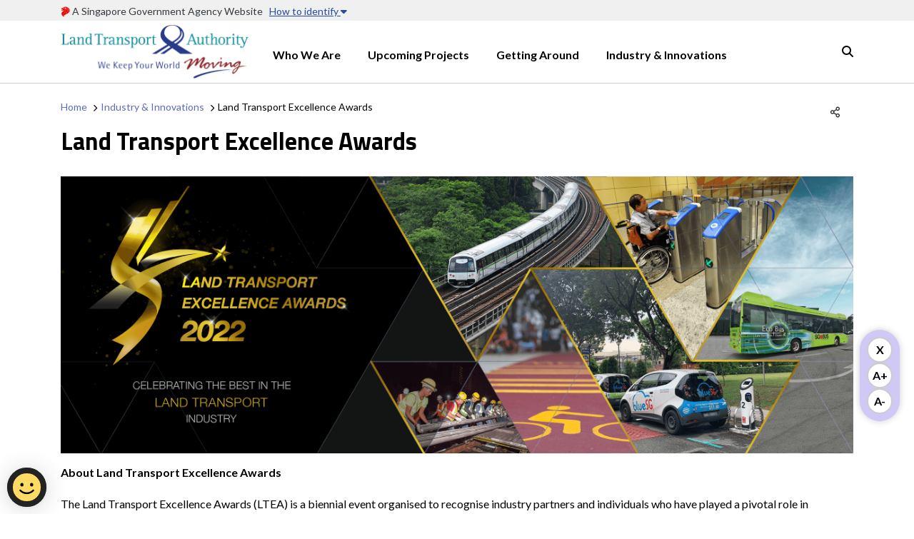

--- FILE ---
content_type: text/html
request_url: https://www.lta.gov.sg/content/ltagov/en/industry_innovations/land_transport_excellence_awards.html
body_size: 19303
content:



<!doctype html>
<!--[if lt IE 7]>      <html class="no-js lt-ie9 lt-ie8 lt-ie7" lang=""> <![endif]-->
<!--[if IE 7]>         <html class="no-js lt-ie9 lt-ie8" lang=""> <![endif]-->
<!--[if IE 8]>         <html class="no-js lt-ie9" lang=""> <![endif]-->
<!--[if gt IE 8]><!--> 
<html class="no-js" lang="en" dir="ltr"> <!--<![endif]-->
<!DOCTYPE HTML>
    <head>
    <meta http-equiv="content-type" content="text/html; charset=UTF-8">
	<meta http-equiv="X-UA-Compatible" content="IE=edge,chrome=1">
	<meta name="viewport" content="width=device-width, initial-scale=1, viewport-fit=cover">
    <meta name="keywords" content="land transport excellence awards, LTA, Land Transport Authority">

	
		
    		<meta name="description" content='Land Transport Excellence Awards'>
    	
	

    


	<link rel="icon" type="image/vnd.microsoft.icon" href="/etc/designs/ltagov/favicon.ico"/>
    <link rel="shortcut icon" type="image/vnd.microsoft.icon" href="/etc/designs/ltagov/favicon.ico"/>

	<link rel="apple-touch-icon" href="/etc/designs/ltagov/icon/apple-touch-icon.png">
    <link rel="apple-touch-icon" sizes="60x60" href="/etc/designs/ltagov/icon/apple-touch-icon-60x60.png">
    <link rel="apple-touch-icon" sizes="57x57" href="/etc/designs/ltagov/icon/apple-touch-icon-57x57.png">
    <link rel="apple-touch-icon" sizes="72x72" href="/etc/designs/ltagov/icon/apple-touch-icon-72x72.png">
    <link rel="apple-touch-icon" sizes="76x76" href="/etc/designs/ltagov/icon/apple-touch-icon-76x76.png">
    <link rel="apple-touch-icon" sizes="114x114" href="/etc/designs/ltagov/icon/apple-touch-icon-114x114.png">
    <link rel="apple-touch-icon" sizes="120x120" href="/etc/designs/ltagov/icon/apple-touch-icon-120x120.png">
    <link rel="apple-touch-icon" sizes="144x144" href="/etc/designs/ltagov/icon/apple-touch-icon-144x144.png">
    <link rel="apple-touch-icon" sizes="152x152" href="/etc/designs/ltagov/icon/apple-touch-icon-152x152.png">
    <link rel="apple-touch-icon" sizes="180x180" href="/etc/designs/ltagov/icon/apple-touch-icon-180x180.png">

	

	<link rel="stylesheet" href="/etc/designs/ltagov/vendor/bootstrap/style.css" type="text/css">

    
    <link rel="icon" type="image/vnd.microsoft.icon" href="/etc/designs/ltagov/favicon.ico">
    <link rel="shortcut icon" type="image/vnd.microsoft.icon" href="/etc/designs/ltagov/favicon.ico">
	<link rel="stylesheet" href="/etc/designs/ltagov/clientlibs/font/css/fontawesome.css">
    

    <title>LTA | Land Transport Excellence Awards</title>


	

<script src="//assets.adobedtm.com/launch-ENe5ee6b78f9ba4798a26e8d9bb1f737ca.min.js" async></script>

	

<!-- Global site tag (gtag.js) - Google Analytics-->
<script async src="https://www.googletagmanager.com/gtag/js?id=UA-170481064-1"></script>
<script>
  window.dataLayer = window.dataLayer || [];
  function gtag(){dataLayer.push(arguments);}
  gtag('js', new Date());

  gtag('config', 'UA-170481064-1');
</script>


	

<!-- To be made sure that this file content is not commented in Publish environment and Commented in Author environment -->

<script src="https://assets.wogaa.sg/scripts/wogaa.js"></script>


	
	<script src="/etc/designs/ltagov/src/vendor/jquery/jquery-3.5.1.min.js"></script>
	<script src="/etc/designs/ltagov/src/vendor/jquery/utils.js"></script>

	<script async type="text/javascript" src="/etc/designs/ltagov/clientlibs/slick/script.js"></script>
	<link rel="stylesheet" type="text/css" href="/etc/designs/ltagov/clientlibs/slick/style.css"/>

	<link rel="stylesheet" type="text/css" href="/etc/designs/ltagov/vendor/featherlight/style.css"/>
	<script async type="text/javascript" src="/etc/designs/ltagov/vendor/featherlight/script.js"></script>

    <link rel="stylesheet" type="text/css" href="/etc/designs/ltagov/custom/column-control/style.css"/>
	<link rel="stylesheet" type="text/css" href="/etc/designs/ltagov/custom/global/scss/style.css"/>

</head>


    




<body onload="lateLoadChatFile();">
    <div class="wrapper">
        






<header id="header">
    <!-- sggov header start -->
    <div class="sg-gov-header text-center text-lg-left">
        <div class="container py-1 header-container">
            <a href="https://www.gov.sg" target="_blank">
                <img src="/content/dam/ltagov/img/general/logo-sg-gov-2.png" alt="A Singapore Government Agency Website" width="74" height="86">


                <span class="text-dark sg-gov-header__text">A Singapore Government Agency Website</span>
			</a>
                 <!-- ADO requirements for LTA.GOV
					1. Helpful link with collapsible banner  -->

                <span id="helpful-link" data-toggle="collapse" data-target="#header-banner">How to identify <i
                        class="fas fa-caret-down"></i> <i class="fas fa-caret-up"></i></span>

                <!-- ADO requirements for LTA.GOV
					1. Helpful link with collapsible banner  -->


        </div>
    </div>
     <div id="header-banner" class="header-banner collapse">
        <div class="banner-container">
            <div class="container nav-wrapper">
				  <div class="banner-item">
                <img src="https://d33wubrfki0l68.cloudfront.net/2ec2122b2010672b9cbb6efb5138048d8aff4a09/5d1ab/assets/img/government_building.svg" class="banner-icon" alt="banner-home-icon">

                <div class="banner-content-text-container">
                    <strong class="banner-content-title">Official website links end with .gov.sg</strong>
                    <p>
                        Government agencies communicate via
                        <strong> .gov.sg </strong>
                        websites <span class="avoidwrap">(e.g. go.gov.sg/open)</span>.
                        <a href="https://go.gov.sg/trusted-sites" class="banner-content-text bp-masthead-button-link bp-masthead-button-text" target="_blank" rel="noreferrer">
                            Trusted website<text style="letter-spacing: -3px">s</text>
                        </a>
                    </p>
                </div>
        
            </div>
        
            <div class="banner-item">
                <img src="https://d33wubrfki0l68.cloudfront.net/aecdf1b88c0edfa72e7fef099f28e93b80c8336a/8c6a1/assets/img/lock.svg" class="banner-icon" alt="banner-lock-icon">
                <div class="banner-content-text-container">
                    <strong class="banner-content-title">Secure websites use HTTPS</strong>
                    <p>
                        Look for a
                        <strong> lock </strong>(<img src="https://d33wubrfki0l68.cloudfront.net/aecdf1b88c0edfa72e7fef099f28e93b80c8336a/8c6a1/assets/img/lock.svg" class="inline-banner-icon" alt="banner-lock-icon-inline">)
                        or https:// as an added precaution. Share sensitive information only on official, secure
                        websites.
                    </p>
                </div>
            </div>

            </div>
        </div>
    </div>
    <!-- sggov header end -->

    
    <!-- main navigation -->
    <div class="headerNavigation">






<nav class="main-nav navbar navbar-light align-items-stretch navbar-expand-lg py-0" role="navigation">
    <div class="container">
        <a href="/content/ltagov/en.html" class="py-2" style="max-width:80%;">


          	<img src="/content/dam/ltagov/img/general/logo.png" alt="Land Transport Authority" width="263" height="75"/> 


        
        </a>
        <!-- mobile nav icon -->
        <button class="navbar-toggler" type="button" data-toggle="collapse" data-target="#navbarSupportedContent" aria-controls="navbarSupportedContent" aria-expanded="false" aria-label="Toggle navigation">
            <span class="navbar-toggler-icon"></span>
            <div class="navbar-icon-close" style="display:none;"></div>
        </button>
        <div class="collapse navbar-collapse" id="navbarSupportedContent">
            <ul class="navbar-nav h-100 container">
                <!-- search mobile -->
                <li class="d-lg-none">
                    <div class="search_mobile search">

<div id="form-search-2-container" class="container">
	<form action="https://www.google.com/cse" target="_blank" id="cse-search-box" name="cseSearchBox" autocomplete="off" class="input-group">

		<input id="searchInput" name="q" class="form-control search-input"
			type="search" placeholder="Search" aria-label="Search"
			onfocus="saveOldInput()" onchange="checkInput()" />

		<div id="searchSelect">
			<div class="select-wrapper form-group" style="flex-grow: 1;">
				<select id="cx" name="cx" class="form-control" type="select"
					placeholder="Search Within" aria-label="Search"
					onfocus="saveOldSelected()"
					onchange="checkSelectedSearchContainer()">
                    <option value="013970217736028299970:rxvuugkyd5h">Within this Website</option>
					<option value="013970217736028299970:thcckx5qor4">Within LTA Websites</option>
					<option value="013970217736028299970:rnlptgn3cgk">Within All Government Websites</option>
				</select>
			</div>
			<div class="input-group-append">
				<button class="btn btn-outline-secondary" type="submit" aria-label="Search Button">
					<i class="fas fa-search" autocomplete="off"></i>
				</button>
			</div>
		</div>
	</form>
</div>

</div>

                </li>

                
									<!-- 1st level: use tag name -->
									<li class="nav-item dropdown ">
										<div  class="nav-link collapse-toggle" data-toggle="collapse" data-target="#menu-aboutLta" aria-controls="menu-aboutLta">
											<a href="/content/ltagov/en/who_we_are.html">
												Who We Are
											</a>
										</div>
										<div id="menu-aboutLta" class="dropdown-menu">
											<ul class="list-unstyled container">
												<!-- 2nd level -->
												
															<li class="dropdown-item">
																<a href="/content/ltagov/en/who_we_are/our_organisation.html">
																	Our Organisation
																</a>
															</li>
												
															<li class="dropdown-item">
																<a href="/content/ltagov/en/who_we_are/our_work.html">
																	Our Work
																</a>
															</li>
												
															<li class="dropdown-item">
																<a href="/content/ltagov/en/who_we_are/careers.html">
																	Careers
																</a>
															</li>
												
															<li class="dropdown-item">
																<a href="/content/ltagov/en/who_we_are/statistics_and_publications.html">
																	Statistics & Publications
																</a>
															</li>
												
															<li class="dropdown-item">
																<a href="/content/ltagov/en/who_we_are/learn_with_us.html">
																	Learn With Us
																</a>
															</li>
												
											</ul>
										</div>
									</li>
									
									<!-- 1st level: use tag name -->
									<li class="nav-item dropdown ">
										<div  class="nav-link collapse-toggle" data-toggle="collapse" data-target="#menu-upcomingProjects" aria-controls="menu-upcomingProjects">
											<a href="/content/ltagov/en/upcoming_projects.html">
												Upcoming Projects
											</a>
										</div>
										<div id="menu-upcomingProjects" class="dropdown-menu">
											<ul class="list-unstyled container">
												<!-- 2nd level -->
												
															<li class="dropdown-item">
																<a href="/content/ltagov/en/upcoming_projects/rail_expansion.html">
																	Rail Expansion
																</a>
															</li>
												
															<li class="dropdown-item">
																<a href="/content/ltagov/en/upcoming_projects/system_renewal.html">
																	Rail Testing & System Renewal
																</a>
															</li>
												
															<li class="dropdown-item">
																<a href="/content/ltagov/en/upcoming_projects/road_commuter_facilities.html">
																	Road & Commuter Facilities
																</a>
															</li>
												
															<li class="dropdown-item">
																<a href="/content/ltagov/en/upcoming_projects/technologies_innovations.html">
																	Technologies & Innovation
																</a>
															</li>
												
											</ul>
										</div>
									</li>
									
									<!-- 1st level: use tag name -->
									<li class="nav-item dropdown ">
										<div  class="nav-link collapse-toggle" data-toggle="collapse" data-target="#menu-movingAroundSingapore" aria-controls="menu-movingAroundSingapore">
											<a href="/content/ltagov/en/getting_around.html">
												Getting Around
											</a>
										</div>
										<div id="menu-movingAroundSingapore" class="dropdown-menu">
											<ul class="list-unstyled container">
												<!-- 2nd level -->
												
															<li class="dropdown-item">
																<a href="/content/ltagov/en/getting_around/public_transport.html">
																	Public Transport
																</a>
															</li>
												
															<li class="dropdown-item">
																<a href="/content/ltagov/en/getting_around/active_mobility.html">
																	Active Mobility
																</a>
															</li>
												
															<li class="dropdown-item">
																<a href="/content/ltagov/en/getting_around/point_to_point_transport_and_cross_border_services.html">
																	Point-to-Point Transport and Cross-Border Services
																</a>
															</li>
												
															<li class="dropdown-item">
																<a href="/content/ltagov/en/getting_around/driving_in_singapore.html">
																	Driving in Singapore
																</a>
															</li>
												
											</ul>
										</div>
									</li>
									
									<!-- 1st level: use tag name -->
									<li class="nav-item dropdown ">
										<div  class="nav-link collapse-toggle" data-toggle="collapse" data-target="#menu-industryAndInnovations" aria-controls="menu-industryAndInnovations">
											<a href="/content/ltagov/en/industry_innovations.html">
												Industry & Innovations
											</a>
										</div>
										<div id="menu-industryAndInnovations" class="dropdown-menu">
											<ul class="list-unstyled container">
												<!-- 2nd level -->
												
															<li class="dropdown-item">
																<a href="/content/ltagov/en/industry_innovations/technologies.html">
																	Technologies
																</a>
															</li>
												
															<li class="dropdown-item">
																<a href="/content/ltagov/en/industry_innovations/industry_transformation_map.html">
																	Industry Transformation Map 
																</a>
															</li>
												
															<li class="dropdown-item">
																<a href="/content/ltagov/en/industry_innovations/development_funds.html">
																	Development Funds
																</a>
															</li>
												
															<li class="dropdown-item">
																<a href="/content/ltagov/en/industry_innovations/industry_matters.html">
																	Industry Matters
																</a>
															</li>
												
															<li class="dropdown-item">
																<a href="/content/ltagov/en/industry_innovations/land-transport-innovation-portal.html">
																	Land Transport Innovation Portal
																</a>
															</li>
												
											</ul>
										</div>
									</li>
									
                
                </ul>
			<input type="hidden" value="/etc/tags/ltagov/nav_en">
            <!-- desktop search icon -->
            <a class="navbar-search d-none d-lg-flex align-items-center ml-auto collapsed" href="#form-search-desktop" data-toggle="collapse" aria-expanded="false" aria-controls="form-search" style="font-size: 0px;"><i class="fas fa-search" style="font-size: 16px;"></i>Search</a>
        </div>
    </div>
</nav>

<!-- desktop search form start -->
<div class="form-search-2-div position-absolute collapse" id="form-search-desktop">
	<div class="search-desktop search">

<div id="form-search-2-container" class="container">
	<form action="https://www.google.com/cse" target="_blank" id="cse-search-box" name="cseSearchBox" autocomplete="off" class="input-group">

		<input id="searchInput" name="q" class="form-control search-input"
			type="search" placeholder="Search" aria-label="Search"
			onfocus="saveOldInput()" onchange="checkInput()" />

		<div id="searchSelect">
			<div class="select-wrapper form-group" style="flex-grow: 1;">
				<select id="cx" name="cx" class="form-control" type="select"
					placeholder="Search Within" aria-label="Search"
					onfocus="saveOldSelected()"
					onchange="checkSelectedSearchContainer()">
                    <option value="013970217736028299970:rxvuugkyd5h">Within this Website</option>
					<option value="013970217736028299970:thcckx5qor4">Within LTA Websites</option>
					<option value="013970217736028299970:rnlptgn3cgk">Within All Government Websites</option>
				</select>
			</div>
			<div class="input-group-append">
				<button class="btn btn-outline-secondary" type="submit" aria-label="Search Button">
					<i class="fas fa-search" autocomplete="off"></i>
				</button>
			</div>
		</div>
	</form>
</div>

</div>

</div>
<!-- desktop search form end -->
</div>

</header>

	    <div class="bodyOverlay"></div>        
        




<style>
  @media (max-width: 1024px) {
    .breadcrumb {
      height: auto;
    }

    .popover-container {
      display: flex;
      justify-content: end;
      width: 10%;

    }


     .popover-content {
            top: 5rem;
     }
  }

  @media (max-width: 520px) {
    .breadcrumb-item {
      font-size: 1.2rem;
    }
    .popover-container > #sharePopover {
      background-color: transparent;
    }

    .popover-container > #sharePopover:hover {
      background-color: transparent;
    }
  }
</style>



<main class="sub content-wrapper">
    <div class="container">
        <div class="row">
            <div class="main-content-col col">
    			<div class="breadcrumb">


    
    




<!-- breadcrumb start -->

<nav aria-label="breadcrumb" style="max-width: 95%;">
    <ol><li class="breadcrumb-item"><a href="/content/ltagov/en.html">Home</a></li> <li class="breadcrumb-item"><a href="/content/ltagov/en/industry_innovations.html">Industry & Innovations</a></li> <li class="breadcrumb-item active" aria-current="page">Land Transport Excellence Awards</li> 
    </ol>
</nav> 
<!-- breadcrumb end -->

    <!-- Social Sharing Icons -->
	<div class="popover-container">
        <img id="sharePopover" src="/content/dam/ltagov/img/general/btn-share.svg" alt="social-media-share-button"/>
  		<div id="popoverContent" class="popover-content">
            <div class="up-arrow"></div>
            <div id="socialMediaIcons" class="social-sharing-icons">
              <div>
                <i class="fas fa-print"></i><span class="icon-text">Print</span>
              </div>
              <div>
                <i class="fas fa-link"></i><span class="icon-text">Copy Link</span>
              </div>
              <div>
                <i class="fas fa-envelope"></i><span class="icon-text">Email</span>
              </div>
              <div>
                <i class="fab fa-whatsapp"></i><span class="icon-text">WhatsApp</span>
              </div>
              <div>
                <i class="fab fa-telegram"></i><span class="icon-text">Telegram</span>
              </div>
              <div>
                <i class="fab fa-facebook"></i><span class="icon-text">Facebook</span>
              </div>
              <div>
                <i class="fab fa-brands fa-x-twitter"></i
                ><span class="icon-text">Twitter</span>
              </div>
              <div>
                <i class="fab fa-linkedin"></i><span class="icon-text">LinkedIn</span>
              </div>
            </div>
 	   </div>
	</div>

	

</div>

                <div class="d-flex justify-content-between">
                	<h1 class="page-title">Land Transport Excellence Awards</h1>
	                
                </div>
				<div class="parsys"><div class="textimage parbase section">
            <div class="clearfix">
        
                	
                		<div class="image mb-4" id="cq-textimage-jsp-/content/ltagov/en/industry_innovations/land_transport_excellence_awards/jcr:content/par/textimage">
                    
                                <img src="/content/ltagov/en/industry_innovations/land_transport_excellence_awards/_jcr_content/par/textimage/image.img.png/1648556269621.png" alt="Land Transport Excellence Awards 2019" title="" class="cq-dd-image"> 
                                <!-- [change to below to open link on new tab]-->
                                <!--<img src="/content/ltagov/en/industry_innovations/land_transport_excellence_awards/jcr%3acontent/par/textimage/image.img.png/1648556269621.png" alt="Land Transport Excellence Awards 2019" title="" class="cq-dd-image" >-->
                                
                        </div>

<script type="text/javascript">
    (function() {
        var imageDiv = document.getElementById("cq\u002Dtextimage\u002Djsp\u002D\/content\/ltagov\/en\/industry_innovations\/land_transport_excellence_awards\/jcr:content\/par\/textimage");
        var imageEvars = '{ imageLink: "", imageAsset: "", imageTitle: "" }';
        var tagNodes = imageDiv.getElementsByTagName('A');
        for (var i = 0; i < tagNodes.length; i++) {
            var link = tagNodes.item(i); 
            link.setAttribute('onclick', 'CQ_Analytics.record({event: "imageClick", values: ' + imageEvars + ', collect: false, options: { obj: this }, componentPath: "ltagov\/components\/basic\/textimage"})');
        }
        
    })();
</script>

 
            	<div class="text cq-dd-image"><p><b>About Land Transport Excellence Awards</b></p>
<p>The Land Transport Excellence Awards (LTEA) is a biennial event organised to recognise industry partners and individuals who have played a pivotal role in Singapore’s endeavour towards developing a people-centred, efficient, and sustainable land transport system. The Awards aim to showcase best industry practices in Singapore’s land transport system and has created positive brand equity for the land transport industry players<a></a><a></a><a>, </a>as they work together to enhance travel experience for all commuters.</p>
<p><b>Date of Event</b></p>
<p>LTEA 2022 Awards Ceremony was held on 28 March 2022.</p>
<p>For enquiries on LTEA, please contact the Awards Secretariat at <a href="mailto:lta_ltea_2022@lta.gov.sg">lta_ltea_2022@lta.gov.sg</a></p>
</div>
        </div></div>
<div class="tab-yellow-new section">




<section class="content-toggler">
<ul class="nav nav-tabs nav-pills-style-01 mb-2" role="tablist">


		<li class="nav-item">
			<a class="nav-link box-arrow-down" id="tab-tab_yellow_new_1482291931-2022CommemorativeeBooklet" name="2022_Commemorative_Booklet " data-toggle="pill" href="#tab-content-tab_yellow_new_1482291931-2022CommemorativeeBooklet" aria-controls="tab-content-tab_yellow_new_1482291931-2022CommemorativeeBooklet" aria-selected="false">
				<h5>2022 Commemorative e-Booklet </h5>
			</a>
		</li>
    
</ul>
<!-- collapse content start -->

<div id="collapse-content" class="tab-content">

	<div id="tab-content-tab_yellow_new_1482291931-2022CommemorativeeBooklet" class="card tab-pane fade" role="tabpanel" aria-labelledby="tab-tab_yellow_new_1482291931-2022CommemorativeeBooklet">
		<a class="collapsed" data-toggle="collapse" href="#collapse-content-tab_yellow_new_1482291931-2022CommemorativeeBooklet" data-parent="#collapse-content" aria-expanded="true" aria-controls="collapse-content-tab_yellow_new_1482291931-2022CommemorativeeBooklet">
			<div class="card-header">
				<h5 class="mb-0">
					2022 Commemorative e-Booklet 
				</h5>
			</div>
		</a>
		<div id="collapse-content-tab_yellow_new_1482291931-2022CommemorativeeBooklet" class="collapse" aria-labelledby="tab-tab_yellow_new_1482291931-2022CommemorativeeBooklet">
			<div class="card-body">
				<div class="tab-content-tab_yellow_new_1482291931 parsys"><div class="text parbase section">

<div class="text"><p>For details on the Awards and finalists, download the <a href="/content/dam/ltagov/industry_innovations/pdf/2022_Comm_ebooklet.pdf">LTEA Commemorative e-Booklet (PDF. 6.4MB)</a></p>
</div>
</div>

</div>

			</div>
		</div>
	</div>
	
<!-- collapse content end -->
</div>
</section>

<script type="text/javascript">
    $(document).ready(function() {

        var hash = window.location.hash.substring(1); 
        // if there is no hash present, we dont want to do auto scrolling
        if (!hash) return;
        var $targetLi = $('ul.nav li a[name="' + hash + '"]').closest('li');
		if ($targetLi.length) {
            // Get the offset of the target <li>
            var targetOffset = $targetLi.parent().parent().offset().top;
            var headerHeight = $('.headerNavigation').outerHeight();

            // Scroll to the target <li>
            $("html, body").animate({
                scrollTop: targetOffset - headerHeight
            }, 100);
        }
	});



</script>
</div>
<div class="tab-yellow-new section">




<section class="content-toggler">
<ul class="nav nav-tabs nav-pills-style-01 mb-2" role="tablist">


		<li class="nav-item">
			<a class="nav-link box-arrow-down" id="tab-tab_yellow_new-2022HallofFame" name="2022_Hall_of_fame" data-toggle="pill" href="#tab-content-tab_yellow_new-2022HallofFame" aria-controls="tab-content-tab_yellow_new-2022HallofFame" aria-selected="false">
				<h5>2022 Hall of Fame </h5>
			</a>
		</li>
    
</ul>
<!-- collapse content start -->

<div id="collapse-content" class="tab-content">

	<div id="tab-content-tab_yellow_new-2022HallofFame" class="card tab-pane fade" role="tabpanel" aria-labelledby="tab-tab_yellow_new-2022HallofFame">
		<a class="collapsed" data-toggle="collapse" href="#collapse-content-tab_yellow_new-2022HallofFame" data-parent="#collapse-content" aria-expanded="true" aria-controls="collapse-content-tab_yellow_new-2022HallofFame">
			<div class="card-header">
				<h5 class="mb-0">
					2022 Hall of Fame 
				</h5>
			</div>
		</a>
		<div id="collapse-content-tab_yellow_new-2022HallofFame" class="collapse" aria-labelledby="tab-tab_yellow_new-2022HallofFame">
			<div class="card-body">
				<div class="tab-content-tab_yellow_new parsys"><div class="text parbase section">

<div class="text"><p>The LTEA 2022 Hall of Fame exhibits our finalists’ outstanding work and practices in Singapore’s land transport industry. Read about our finalists below.</p>
</div>
</div>
<div class="text parbase section">

<div class="text"><h5 style="text-align: center;">Customer Service Category</h5>
<p style="text-align: center;"><span style="font-weight: normal;"><a href="https://go.gov.sg/customer-service-citations" target="_blank">LTEA Citations for Customer Service Category (PDF, 5.3MB)</a></span></p>
</div>
</div>
<div class="text parbase section">

<div class="text"><p style="text-align: center;"><b>Finalists for&nbsp;Best Service Partner (Service Delivery)</b></p>
</div>
</div>
<div class="image parbase section">
<div class="clearfix" >
    <div class="captioned-image">
        <div id="cq-image-jsp-/content/ltagov/en/industry_innovations/land_transport_excellence_awards/jcr:content/par/tab_yellow_new/tab-content-tab_yellow_new/image_917283109" style="margin: auto;">
            <figure>
                <img src="/content/ltagov/en/industry_innovations/land_transport_excellence_awards/_jcr_content/par/tab_yellow_new/tab-content-tab_yellow_new/image_917283109.img.jpg/1648446150917.jpg" alt="Best Service Partner (Service Delivery)" title="Best Service Partner (Service Delivery)" class="cq-dd-image"> 
                <!-- [change to below to open link on new tab]-->
                <!--<img src="/content/ltagov/en/industry_innovations/land_transport_excellence_awards/jcr%3acontent/par/tab_yellow_new/tab-content-tab_yellow_new/image_917283109.img.jpg/1648446150917.jpg" alt="Best Service Partner (Service Delivery)" title="Best Service Partner (Service Delivery)" class="cq-dd-image" >-->
                <figcaption>
                    
                </figcaption>
            </figure>
        </div>
    </div>
</div></div>
<div class="text parbase section">

<div class="text"><p style="text-align: center;"><b>Finalists for Outstanding Service Individual (Public Transport)</b></p>
</div>
</div>
<div class="image parbase section">
<div class="clearfix" >
    <div class="captioned-image">
        <div id="cq-image-jsp-/content/ltagov/en/industry_innovations/land_transport_excellence_awards/jcr:content/par/tab_yellow_new/tab-content-tab_yellow_new/image" style="margin: auto;">
            <figure>
                <img src="/content/ltagov/en/industry_innovations/land_transport_excellence_awards/_jcr_content/par/tab_yellow_new/tab-content-tab_yellow_new/image.img.jpg/1648383291039.jpg" alt="Outstanding Service Individual (PT)" title="Outstanding Service Individual (PT)" class="cq-dd-image"> 
                <!-- [change to below to open link on new tab]-->
                <!--<img src="/content/ltagov/en/industry_innovations/land_transport_excellence_awards/jcr%3acontent/par/tab_yellow_new/tab-content-tab_yellow_new/image.img.jpg/1648383291039.jpg" alt="Outstanding Service Individual (PT)" title="Outstanding Service Individual (PT)" class="cq-dd-image" >-->
                <figcaption>
                    
                </figcaption>
            </figure>
        </div>
    </div>
</div></div>
<div class="text parbase section">

<div class="text"><h5 style="text-align: center;">Community Category</h5>
<p style="text-align: center;"><span style="font-weight: normal;"><a href="https://go.gov.sg/community-citations" target="_blank">LTEA Citations for Community Category (PDF, 7.7MB)</a></span></p>
</div>
</div>
<div class="text parbase section">

<div class="text"><p style="text-align: center;"><b>Finalists for&nbsp;Land Transport Advocate Award</b></p>
</div>
</div>
<div class="image parbase section">
<div class="clearfix" >
    <div class="captioned-image">
        <div id="cq-image-jsp-/content/ltagov/en/industry_innovations/land_transport_excellence_awards/jcr:content/par/tab_yellow_new/tab-content-tab_yellow_new/image_70982009" style="margin: auto;">
            <figure>
                <img src="/content/ltagov/en/industry_innovations/land_transport_excellence_awards/_jcr_content/par/tab_yellow_new/tab-content-tab_yellow_new/image_70982009.img.jpg/1648383648084.jpg" alt="Land Transport Advocate" title="Land Transport Advocate" class="cq-dd-image"> 
                <!-- [change to below to open link on new tab]-->
                <!--<img src="/content/ltagov/en/industry_innovations/land_transport_excellence_awards/jcr%3acontent/par/tab_yellow_new/tab-content-tab_yellow_new/image_70982009.img.jpg/1648383648084.jpg" alt="Land Transport Advocate" title="Land Transport Advocate" class="cq-dd-image" >-->
                <figcaption>
                    
                </figcaption>
            </figure>
        </div>
    </div>
</div></div>
<div class="text parbase section">

<div class="text"><p style="text-align: center;"><b>Finalists for&nbsp;Friend of Land Transport</b></p>
</div>
</div>
<div class="image parbase section">
<div class="clearfix" >
    <div class="captioned-image">
        <div id="cq-image-jsp-/content/ltagov/en/industry_innovations/land_transport_excellence_awards/jcr:content/par/tab_yellow_new/tab-content-tab_yellow_new/image_779966756" style="margin: auto;">
            <figure>
                <img src="/content/ltagov/en/industry_innovations/land_transport_excellence_awards/_jcr_content/par/tab_yellow_new/tab-content-tab_yellow_new/image_779966756.img.jpg/1648384165118.jpg" alt="Friend of Land Transport" title="Friend of Land Transport" class="cq-dd-image"> 
                <!-- [change to below to open link on new tab]-->
                <!--<img src="/content/ltagov/en/industry_innovations/land_transport_excellence_awards/jcr%3acontent/par/tab_yellow_new/tab-content-tab_yellow_new/image_779966756.img.jpg/1648384165118.jpg" alt="Friend of Land Transport" title="Friend of Land Transport" class="cq-dd-image" >-->
                <figcaption>
                    
                </figcaption>
            </figure>
        </div>
    </div>
</div></div>
<div class="text parbase section">

<div class="text"><h5 style="text-align: center;">Innovation Category</h5>
<p style="text-align: center;"><span style="font-weight: normal;"><a href="https://go.gov.sg/innovation-citations" target="_blank">LTEA Citations for Innovation Category (PDF, 7.7MB)</a></span></p>
</div>
</div>
<div class="text parbase section">

<div class="text"><p style="text-align: center;"><b>Finalists for&nbsp;Most Innovative Solution</b></p>
</div>
</div>
<div class="image parbase section">
<div class="clearfix" >
    <div class="captioned-image">
        <div id="cq-image-jsp-/content/ltagov/en/industry_innovations/land_transport_excellence_awards/jcr:content/par/tab_yellow_new/tab-content-tab_yellow_new/image_1684782571" style="margin: auto;">
            <figure>
                <img src="/content/ltagov/en/industry_innovations/land_transport_excellence_awards/_jcr_content/par/tab_yellow_new/tab-content-tab_yellow_new/image_1684782571.img.jpg/1648385341269.jpg" alt="Most Innovative Solution" title="Most Innovative Solution" class="cq-dd-image"> 
                <!-- [change to below to open link on new tab]-->
                <!--<img src="/content/ltagov/en/industry_innovations/land_transport_excellence_awards/jcr%3acontent/par/tab_yellow_new/tab-content-tab_yellow_new/image_1684782571.img.jpg/1648385341269.jpg" alt="Most Innovative Solution" title="Most Innovative Solution" class="cq-dd-image" >-->
                <figcaption>
                    
                </figcaption>
            </figure>
        </div>
    </div>
</div></div>
<div class="text parbase section">

<div class="text"><p style="text-align: center;"><b>Finalists for&nbsp;Young Innovator</b></p>
</div>
</div>
<div class="image parbase section">
<div class="clearfix" >
    <div class="captioned-image">
        <div id="cq-image-jsp-/content/ltagov/en/industry_innovations/land_transport_excellence_awards/jcr:content/par/tab_yellow_new/tab-content-tab_yellow_new/image_597378598" style="margin: auto;">
            <figure>
                <img src="/content/ltagov/en/industry_innovations/land_transport_excellence_awards/_jcr_content/par/tab_yellow_new/tab-content-tab_yellow_new/image_597378598.img.jpg/1648385250668.jpg" alt="Young Innovator" title="Young Innovator" class="cq-dd-image"> 
                <!-- [change to below to open link on new tab]-->
                <!--<img src="/content/ltagov/en/industry_innovations/land_transport_excellence_awards/jcr%3acontent/par/tab_yellow_new/tab-content-tab_yellow_new/image_597378598.img.jpg/1648385250668.jpg" alt="Young Innovator" title="Young Innovator" class="cq-dd-image" >-->
                <figcaption>
                    
                </figcaption>
            </figure>
        </div>
    </div>
</div></div>
<div class="text parbase section">

<div class="text"><p style="text-align: center;"><b>Finalists for&nbsp;Best Collaboration Partner</b></p>
</div>
</div>
<div class="image parbase section">
<div class="clearfix" >
    <div class="captioned-image">
        <div id="cq-image-jsp-/content/ltagov/en/industry_innovations/land_transport_excellence_awards/jcr:content/par/tab_yellow_new/tab-content-tab_yellow_new/image_805488463" style="margin: auto;">
            <figure>
                <img src="/content/ltagov/en/industry_innovations/land_transport_excellence_awards/_jcr_content/par/tab_yellow_new/tab-content-tab_yellow_new/image_805488463.img.jpg/1648385565332.jpg" alt="Best Collaboration Partner" title="Best Collaboration Partner" class="cq-dd-image"> 
                <!-- [change to below to open link on new tab]-->
                <!--<img src="/content/ltagov/en/industry_innovations/land_transport_excellence_awards/jcr%3acontent/par/tab_yellow_new/tab-content-tab_yellow_new/image_805488463.img.jpg/1648385565332.jpg" alt="Best Collaboration Partner" title="Best Collaboration Partner" class="cq-dd-image" >-->
                <figcaption>
                    
                </figcaption>
            </figure>
        </div>
    </div>
</div></div>
<div class="text parbase section">

<div class="text"><h5 style="text-align: center;">Environment&nbsp;Category</h5>
<p style="text-align: center;"><span style="font-weight: normal;"><a href="https://go.gov.sg/environment-citations" target="_blank">LTEA Citations for Environment Category (1.9MB)</a></span></p>
</div>
</div>
<div class="text parbase section">

<div class="text"><p style="text-align: center;"><b>Finalists for&nbsp;Environmental Excellence – Civil Contractor (Mega)</b></p>
</div>
</div>
<div class="image parbase section">
<div class="clearfix" >
    <div class="captioned-image">
        <div id="cq-image-jsp-/content/ltagov/en/industry_innovations/land_transport_excellence_awards/jcr:content/par/tab_yellow_new/tab-content-tab_yellow_new/image_652904648" style="margin: auto;">
            <figure>
                <img src="/content/ltagov/en/industry_innovations/land_transport_excellence_awards/_jcr_content/par/tab_yellow_new/tab-content-tab_yellow_new/image_652904648.img.jpg/1648385775396.jpg" alt="Environmental Excellence – Civil Contractor (Mega)" title="Environmental Excellence – Civil Contractor (Mega)" class="cq-dd-image"> 
                <!-- [change to below to open link on new tab]-->
                <!--<img src="/content/ltagov/en/industry_innovations/land_transport_excellence_awards/jcr%3acontent/par/tab_yellow_new/tab-content-tab_yellow_new/image_652904648.img.jpg/1648385775396.jpg" alt="Environmental Excellence – Civil Contractor (Mega)" title="Environmental Excellence – Civil Contractor (Mega)" class="cq-dd-image" >-->
                <figcaption>
                    
                </figcaption>
            </figure>
        </div>
    </div>
</div></div>
<div class="text parbase section">

<div class="text"><h5 style="text-align: center;">Sustainable Transport Category</h5>
<p style="text-align: center;"><span style="font-weight: normal;"><a href="https://go.gov.sg/sustainable-transport-citatins" target="_blank">LTEA Citations for Sustainable Transport Category (PDF, 4.2MB)</a></span></p>
</div>
</div>
<div class="text parbase section">

<div class="text"><p style="text-align: center;"><b>Finalists for&nbsp;Best Car-Lite Advocate</b></p>
</div>
</div>
<div class="image parbase section">
<div class="clearfix" >
    <div class="captioned-image">
        <div id="cq-image-jsp-/content/ltagov/en/industry_innovations/land_transport_excellence_awards/jcr:content/par/tab_yellow_new/tab-content-tab_yellow_new/image_2072339449" style="margin: auto;">
            <figure>
                <img src="/content/ltagov/en/industry_innovations/land_transport_excellence_awards/_jcr_content/par/tab_yellow_new/tab-content-tab_yellow_new/image_2072339449.img.jpg/1648385972821.jpg" alt="Best Car-Lite Advocate" title="Best Car-Lite Advocate" class="cq-dd-image"> 
                <!-- [change to below to open link on new tab]-->
                <!--<img src="/content/ltagov/en/industry_innovations/land_transport_excellence_awards/jcr%3acontent/par/tab_yellow_new/tab-content-tab_yellow_new/image_2072339449.img.jpg/1648385972821.jpg" alt="Best Car-Lite Advocate" title="Best Car-Lite Advocate" class="cq-dd-image" >-->
                <figcaption>
                    
                </figcaption>
            </figure>
        </div>
    </div>
</div></div>
<div class="text parbase section">

<div class="text"><h5 style="text-align: center;">Infrastructure &amp; Development Category</h5>
<p style="text-align: center;"><span style="font-weight: normal;"><a href="https://go.gov.sg/infra-and-development-citations" target="_blank">LTEA Citations for Infrastructure &amp; Development Category (PDF, 8MB)</a></span></p>
</div>
</div>
<div class="text parbase section">

<div class="text"><p style="text-align: center;"><b>Finalists for&nbsp;Best Design Land Transport Integration</b></p>
</div>
</div>
<div class="image parbase section">
<div class="clearfix" >
    <div class="captioned-image">
        <div id="cq-image-jsp-/content/ltagov/en/industry_innovations/land_transport_excellence_awards/jcr:content/par/tab_yellow_new/tab-content-tab_yellow_new/image_1592025573" style="margin: auto;">
            <figure>
                <img src="/content/ltagov/en/industry_innovations/land_transport_excellence_awards/_jcr_content/par/tab_yellow_new/tab-content-tab_yellow_new/image_1592025573.img.jpg/1648386214307.jpg" alt="Best Design Land Transport Integration" title="Best Design Land Transport Integration" class="cq-dd-image"> 
                <!-- [change to below to open link on new tab]-->
                <!--<img src="/content/ltagov/en/industry_innovations/land_transport_excellence_awards/jcr%3acontent/par/tab_yellow_new/tab-content-tab_yellow_new/image_1592025573.img.jpg/1648386214307.jpg" alt="Best Design Land Transport Integration" title="Best Design Land Transport Integration" class="cq-dd-image" >-->
                <figcaption>
                    
                </figcaption>
            </figure>
        </div>
    </div>
</div></div>
<div class="text parbase section">

<div class="text"><p style="text-align: center;"><b>Finalists for&nbsp;Best Design Rail / Road Infrastructure – Project Partner</b></p>
</div>
</div>
<div class="image parbase section">
<div class="clearfix" >
    <div class="captioned-image">
        <div id="cq-image-jsp-/content/ltagov/en/industry_innovations/land_transport_excellence_awards/jcr:content/par/tab_yellow_new/tab-content-tab_yellow_new/image_290360390" style="margin: auto;">
            <figure>
                <img src="/content/ltagov/en/industry_innovations/land_transport_excellence_awards/_jcr_content/par/tab_yellow_new/tab-content-tab_yellow_new/image_290360390.img.jpg/1648386438241.jpg" alt="Best Design Rail / Road Infrastructure – Project Partner" title="Best Design Rail / Road Infrastructure – Project Partner" class="cq-dd-image"> 
                <!-- [change to below to open link on new tab]-->
                <!--<img src="/content/ltagov/en/industry_innovations/land_transport_excellence_awards/jcr%3acontent/par/tab_yellow_new/tab-content-tab_yellow_new/image_290360390.img.jpg/1648386438241.jpg" alt="Best Design Rail / Road Infrastructure – Project Partner" title="Best Design Rail / Road Infrastructure – Project Partner" class="cq-dd-image" >-->
                <figcaption>
                    
                </figcaption>
            </figure>
        </div>
    </div>
</div></div>
<div class="text parbase section">

<div class="text"><p style="text-align: center;"><b>Finalists for&nbsp;Best Managed Electrical &amp; Mechanical Systems – Project Partner</b></p>
</div>
</div>
<div class="image parbase section">
<div class="clearfix" >
    <div class="captioned-image">
        <div id="cq-image-jsp-/content/ltagov/en/industry_innovations/land_transport_excellence_awards/jcr:content/par/tab_yellow_new/tab-content-tab_yellow_new/image_2147482542" style="margin: auto;">
            <figure>
                <img src="/content/ltagov/en/industry_innovations/land_transport_excellence_awards/_jcr_content/par/tab_yellow_new/tab-content-tab_yellow_new/image_2147482542.img.jpg/1648386604149.jpg" alt="Best Managed Electrical &amp; Mechanical Systems – Project Partner" title="Best Managed Electrical &amp; Mechanical Systems – Project Partner" class="cq-dd-image"> 
                <!-- [change to below to open link on new tab]-->
                <!--<img src="/content/ltagov/en/industry_innovations/land_transport_excellence_awards/jcr%3acontent/par/tab_yellow_new/tab-content-tab_yellow_new/image_2147482542.img.jpg/1648386604149.jpg" alt="Best Managed Electrical &amp; Mechanical Systems – Project Partner" title="Best Managed Electrical &amp; Mechanical Systems – Project Partner" class="cq-dd-image" >-->
                <figcaption>
                    
                </figcaption>
            </figure>
        </div>
    </div>
</div></div>
<div class="text parbase section">

<div class="text"><p style="text-align: center;"><b>Finalists for&nbsp;Best Managed Rail / Road Infrastructure – Project Partner</b></p>
</div>
</div>
<div class="image parbase section">
<div class="clearfix" >
    <div class="captioned-image">
        <div id="cq-image-jsp-/content/ltagov/en/industry_innovations/land_transport_excellence_awards/jcr:content/par/tab_yellow_new/tab-content-tab_yellow_new/image_875723117" style="margin: auto;">
            <figure>
                <img src="/content/ltagov/en/industry_innovations/land_transport_excellence_awards/_jcr_content/par/tab_yellow_new/tab-content-tab_yellow_new/image_875723117.img.jpg/1648386857957.jpg" alt="Best Managed Rail / Road Infrastructure – Project Partner" title="Best Managed Rail / Road Infrastructure – Project Partner" class="cq-dd-image"> 
                <!-- [change to below to open link on new tab]-->
                <!--<img src="/content/ltagov/en/industry_innovations/land_transport_excellence_awards/jcr%3acontent/par/tab_yellow_new/tab-content-tab_yellow_new/image_875723117.img.jpg/1648386857957.jpg" alt="Best Managed Rail / Road Infrastructure – Project Partner" title="Best Managed Rail / Road Infrastructure – Project Partner" class="cq-dd-image" >-->
                <figcaption>
                    
                </figcaption>
            </figure>
        </div>
    </div>
</div></div>
<div class="text parbase section">

<div class="text"><h5 style="text-align: center;">Operations &amp; Maintenance Category</h5>
<p style="text-align: center;"><span style="font-weight: normal;"><a href="https://go.gov.sg/operations-and-maintenance-citations" target="_blank">LTEA Citations for operations &amp; Maintenance Cateogry (PDF, 2.5MB)</a></span></p>
</div>
</div>
<div class="text parbase section">

<div class="text"><p style="text-align: center;"><b>Finalists for Best Land Transport Operations &amp; Maintenance Initiatives</b></p>
</div>
</div>
<div class="image parbase section">
<div class="clearfix" >
    <div class="captioned-image">
        <div id="cq-image-jsp-/content/ltagov/en/industry_innovations/land_transport_excellence_awards/jcr:content/par/tab_yellow_new/tab-content-tab_yellow_new/image_566206468" style="margin: auto;">
            <figure>
                <img src="/content/ltagov/en/industry_innovations/land_transport_excellence_awards/_jcr_content/par/tab_yellow_new/tab-content-tab_yellow_new/image_566206468.img.jpg/1648387175560.jpg" alt="Best Land Transport Operations &amp; Maintenance Initiatives" title="Best Land Transport Operations &amp; Maintenance Initiatives" class="cq-dd-image"> 
                <!-- [change to below to open link on new tab]-->
                <!--<img src="/content/ltagov/en/industry_innovations/land_transport_excellence_awards/jcr%3acontent/par/tab_yellow_new/tab-content-tab_yellow_new/image_566206468.img.jpg/1648387175560.jpg" alt="Best Land Transport Operations &amp; Maintenance Initiatives" title="Best Land Transport Operations &amp; Maintenance Initiatives" class="cq-dd-image" >-->
                <figcaption>
                    
                </figcaption>
            </figure>
        </div>
    </div>
</div></div>
<div class="text parbase section">

<div class="text"><h5 style="text-align: center;">Safety Category</h5>
<p style="text-align: center;"><span style="font-weight: normal;"><a href="https://go.gov.sg/safety-citations" target="_blank">LTEA Citations for Safety Category (PDF, 5.8MB)</a></span></p>
</div>
</div>
<div class="text parbase section">

<div class="text"><p style="text-align: center;"><b>Finalists for Safety Excellence – Civil Contractor (Mega)</b></p>
</div>
</div>
<div class="image parbase section">
<div class="clearfix" >
    <div class="captioned-image">
        <div id="cq-image-jsp-/content/ltagov/en/industry_innovations/land_transport_excellence_awards/jcr:content/par/tab_yellow_new/tab-content-tab_yellow_new/image_1833032514" style="margin: auto;">
            <figure>
                <img src="/content/ltagov/en/industry_innovations/land_transport_excellence_awards/_jcr_content/par/tab_yellow_new/tab-content-tab_yellow_new/image_1833032514.img.jpg/1648387515851.jpg" alt="Safety Excellence – Civil Contractor (Mega)" title="Safety Excellence – Civil Contractor (Mega)" class="cq-dd-image"> 
                <!-- [change to below to open link on new tab]-->
                <!--<img src="/content/ltagov/en/industry_innovations/land_transport_excellence_awards/jcr%3acontent/par/tab_yellow_new/tab-content-tab_yellow_new/image_1833032514.img.jpg/1648387515851.jpg" alt="Safety Excellence – Civil Contractor (Mega)" title="Safety Excellence – Civil Contractor (Mega)" class="cq-dd-image" >-->
                <figcaption>
                    
                </figcaption>
            </figure>
        </div>
    </div>
</div></div>
<div class="text parbase section">

<div class="text"><p style="text-align: center;"><b>Finalists for Safety Excellence – Civil Contractor (Major)</b></p>
</div>
</div>
<div class="image parbase section">
<div class="clearfix" >
    <div class="captioned-image">
        <div id="cq-image-jsp-/content/ltagov/en/industry_innovations/land_transport_excellence_awards/jcr:content/par/tab_yellow_new/tab-content-tab_yellow_new/image_421363189" style="margin: auto;">
            <figure>
                <img src="/content/ltagov/en/industry_innovations/land_transport_excellence_awards/_jcr_content/par/tab_yellow_new/tab-content-tab_yellow_new/image_421363189.img.jpg/1648445746491.jpg" alt="Safety Excellence – Civil Contractor (Major)" title="Safety Excellence – Civil Contractor (Major)" class="cq-dd-image"> 
                <!-- [change to below to open link on new tab]-->
                <!--<img src="/content/ltagov/en/industry_innovations/land_transport_excellence_awards/jcr%3acontent/par/tab_yellow_new/tab-content-tab_yellow_new/image_421363189.img.jpg/1648445746491.jpg" alt="Safety Excellence – Civil Contractor (Major)" title="Safety Excellence – Civil Contractor (Major)" class="cq-dd-image" >-->
                <figcaption>
                    
                </figcaption>
            </figure>
        </div>
    </div>
</div></div>
<div class="text parbase section">

<div class="text"><p style="text-align: center;"><b>Finalists for Safety Excellence – E&amp;M Contractor (Mega) (New)</b></p>
</div>
</div>
<div class="image parbase section">
<div class="clearfix" >
    <div class="captioned-image">
        <div id="cq-image-jsp-/content/ltagov/en/industry_innovations/land_transport_excellence_awards/jcr:content/par/tab_yellow_new/tab-content-tab_yellow_new/image_1363873299" style="margin: auto;">
            <figure>
                <img src="/content/ltagov/en/industry_innovations/land_transport_excellence_awards/_jcr_content/par/tab_yellow_new/tab-content-tab_yellow_new/image_1363873299.img.jpg/1648387916766.jpg" alt="Safety Excellence – E&amp;M Contractor (Mega)" title="Safety Excellence – E&amp;M Contractor (Mega)" class="cq-dd-image"> 
                <!-- [change to below to open link on new tab]-->
                <!--<img src="/content/ltagov/en/industry_innovations/land_transport_excellence_awards/jcr%3acontent/par/tab_yellow_new/tab-content-tab_yellow_new/image_1363873299.img.jpg/1648387916766.jpg" alt="Safety Excellence – E&amp;M Contractor (Mega)" title="Safety Excellence – E&amp;M Contractor (Mega)" class="cq-dd-image" >-->
                <figcaption>
                    
                </figcaption>
            </figure>
        </div>
    </div>
</div></div>
<div class="text parbase section">

<div class="text"><p style="text-align: center;"><b>Finalists for Safety Excellence – E&amp;M Contractor (Major &amp; Minor) (New)</b></p>
</div>
</div>
<div class="image parbase section">
<div class="clearfix" >
    <div class="captioned-image">
        <div id="cq-image-jsp-/content/ltagov/en/industry_innovations/land_transport_excellence_awards/jcr:content/par/tab_yellow_new/tab-content-tab_yellow_new/image_1483574588" style="margin: auto;">
            <figure>
                <img src="/content/ltagov/en/industry_innovations/land_transport_excellence_awards/_jcr_content/par/tab_yellow_new/tab-content-tab_yellow_new/image_1483574588.img.jpg/1648388110857.jpg" alt="Safety Excellence – E&amp;M Contractor (Major &amp; Minor) " title="Safety Excellence – E&amp;M Contractor (Major &amp; Minor) " class="cq-dd-image"> 
                <!-- [change to below to open link on new tab]-->
                <!--<img src="/content/ltagov/en/industry_innovations/land_transport_excellence_awards/jcr%3acontent/par/tab_yellow_new/tab-content-tab_yellow_new/image_1483574588.img.jpg/1648388110857.jpg" alt="Safety Excellence – E&amp;M Contractor (Major &amp; Minor) " title="Safety Excellence – E&amp;M Contractor (Major &amp; Minor) " class="cq-dd-image" >-->
                <figcaption>
                    
                </figcaption>
            </figure>
        </div>
    </div>
</div></div>
<div class="text parbase section">

<div class="text"><p style="text-align: center;"><b>Finalists for Safety Excellence - PTO Innovative / Effective Safety Programme</b></p>
</div>
</div>
<div class="image parbase section">
<div class="clearfix" >
    <div class="captioned-image">
        <div id="cq-image-jsp-/content/ltagov/en/industry_innovations/land_transport_excellence_awards/jcr:content/par/tab_yellow_new/tab-content-tab_yellow_new/image_1533289184" style="margin: auto;">
            <figure>
                <img src="/content/ltagov/en/industry_innovations/land_transport_excellence_awards/_jcr_content/par/tab_yellow_new/tab-content-tab_yellow_new/image_1533289184.img.jpg/1648556599362.jpg" alt="Safety Excellence - PTO Innovative / Effective Safety Programme" title="Safety Excellence - PTO Innovative / Effective Safety Programme" class="cq-dd-image"> 
                <!-- [change to below to open link on new tab]-->
                <!--<img src="/content/ltagov/en/industry_innovations/land_transport_excellence_awards/jcr%3acontent/par/tab_yellow_new/tab-content-tab_yellow_new/image_1533289184.img.jpg/1648556599362.jpg" alt="Safety Excellence - PTO Innovative / Effective Safety Programme" title="Safety Excellence - PTO Innovative / Effective Safety Programme" class="cq-dd-image" >-->
                <figcaption>
                    
                </figcaption>
            </figure>
        </div>
    </div>
</div></div>
<div class="text parbase section">

<div class="text"><h5 style="text-align: center;">Transport for All&nbsp;Category</h5>
<p style="text-align: center;"><span style="font-weight: normal;"><a href="https://go.gov.sg/transport-for-all-citations">LTEA Citations for Transport for All Category (PDF, 9.3MB)</a></span></p>
</div>
</div>
<div class="text parbase section">

<div class="text"><p style="text-align: center;"><b>Finalists for&nbsp;Best Community Inclusive Project (New)</b></p>
</div>
</div>
<div class="image parbase section">
<div class="clearfix" >
    <div class="captioned-image">
        <div id="cq-image-jsp-/content/ltagov/en/industry_innovations/land_transport_excellence_awards/jcr:content/par/tab_yellow_new/tab-content-tab_yellow_new/image_1429117670" style="margin: auto;">
            <figure>
                <img src="/content/ltagov/en/industry_innovations/land_transport_excellence_awards/_jcr_content/par/tab_yellow_new/tab-content-tab_yellow_new/image_1429117670.img.jpg/1653308652436.jpg" alt="Best Community Inclusive Project" title="Best Community Inclusive Project" class="cq-dd-image"> 
                <!-- [change to below to open link on new tab]-->
                <!--<img src="/content/ltagov/en/industry_innovations/land_transport_excellence_awards/jcr%3acontent/par/tab_yellow_new/tab-content-tab_yellow_new/image_1429117670.img.jpg/1653308652436.jpg" alt="Best Community Inclusive Project" title="Best Community Inclusive Project" class="cq-dd-image" >-->
                <figcaption>
                    
                </figcaption>
            </figure>
        </div>
    </div>
</div></div>

</div>

			</div>
		</div>
	</div>
	
<!-- collapse content end -->
</div>
</section>

<script type="text/javascript">
    $(document).ready(function() {

        var hash = window.location.hash.substring(1); 
        // if there is no hash present, we dont want to do auto scrolling
        if (!hash) return;
        var $targetLi = $('ul.nav li a[name="' + hash + '"]').closest('li');
		if ($targetLi.length) {
            // Get the offset of the target <li>
            var targetOffset = $targetLi.parent().parent().offset().top;
            var headerHeight = $('.headerNavigation').outerHeight();

            // Scroll to the target <li>
            $("html, body").animate({
                scrollTop: targetOffset - headerHeight
            }, 100);
        }
	});



</script>
</div>
<div class="tab-yellow-new section">




<section class="content-toggler">
<ul class="nav nav-tabs nav-pills-style-01 mb-2" role="tablist">


		<li class="nav-item">
			<a class="nav-link box-arrow-down" id="tab-tab_yellow_new_908774834-2022AnnouncementofAwards" name="submission_judging_announcement" data-toggle="pill" href="#tab-content-tab_yellow_new_908774834-2022AnnouncementofAwards" aria-controls="tab-content-tab_yellow_new_908774834-2022AnnouncementofAwards" aria-selected="false">
				<h5>2022 Announcement of Awards</h5>
			</a>
		</li>
    
</ul>
<!-- collapse content start -->

<div id="collapse-content" class="tab-content">

	<div id="tab-content-tab_yellow_new_908774834-2022AnnouncementofAwards" class="card tab-pane fade" role="tabpanel" aria-labelledby="tab-tab_yellow_new_908774834-2022AnnouncementofAwards">
		<a class="collapsed" data-toggle="collapse" href="#collapse-content-tab_yellow_new_908774834-2022AnnouncementofAwards" data-parent="#collapse-content" aria-expanded="true" aria-controls="collapse-content-tab_yellow_new_908774834-2022AnnouncementofAwards">
			<div class="card-header">
				<h5 class="mb-0">
					2022 Announcement of Awards
				</h5>
			</div>
		</a>
		<div id="collapse-content-tab_yellow_new_908774834-2022AnnouncementofAwards" class="collapse" aria-labelledby="tab-tab_yellow_new_908774834-2022AnnouncementofAwards">
			<div class="card-body">
				<div class="tab-content-tab_yellow_new_908774834 parsys"><div class="text parbase section">

<div class="text"><p><b style="font-size: 1.6rem;">Announcement of Awards</b><br>
</p>
<p>The LTEA 2022 awards ceremony was held on 28 March 2022 at the Singapore EXPO MAX Atria, where we recognised 47 outstanding companies and individuals of Singapore’s land transport industry.</p>
<p>For full details about the announcement of Awards, please refer to the&nbsp;<a></a><a></a><a href="https://www.lta.gov.sg/content/ltagov/en/newsroom/2022/3/news-releases/LTA_recognises_outstanding_achievers.html" target="_blank">LTEA 2022 news release</a>.</p>
</div>
</div>

</div>

			</div>
		</div>
	</div>
	
<!-- collapse content end -->
</div>
</section>

<script type="text/javascript">
    $(document).ready(function() {

        var hash = window.location.hash.substring(1); 
        // if there is no hash present, we dont want to do auto scrolling
        if (!hash) return;
        var $targetLi = $('ul.nav li a[name="' + hash + '"]').closest('li');
		if ($targetLi.length) {
            // Get the offset of the target <li>
            var targetOffset = $targetLi.parent().parent().offset().top;
            var headerHeight = $('.headerNavigation').outerHeight();

            // Scroll to the target <li>
            $("html, body").animate({
                scrollTop: targetOffset - headerHeight
            }, 100);
        }
	});



</script>
</div>
<div class="tab-yellow-new section">




<section class="content-toggler">
<ul class="nav nav-tabs nav-pills-style-01 mb-2" role="tablist">


		<li class="nav-item">
			<a class="nav-link box-arrow-down" id="tab-tab_yellow_new_666870559-2022AwardCategories" name="ltea_2022_award" data-toggle="pill" href="#tab-content-tab_yellow_new_666870559-2022AwardCategories" aria-controls="tab-content-tab_yellow_new_666870559-2022AwardCategories" aria-selected="false">
				<h5>2022 Award Categories</h5>
			</a>
		</li>
    
</ul>
<!-- collapse content start -->

<div id="collapse-content" class="tab-content">

	<div id="tab-content-tab_yellow_new_666870559-2022AwardCategories" class="card tab-pane fade" role="tabpanel" aria-labelledby="tab-tab_yellow_new_666870559-2022AwardCategories">
		<a class="collapsed" data-toggle="collapse" href="#collapse-content-tab_yellow_new_666870559-2022AwardCategories" data-parent="#collapse-content" aria-expanded="true" aria-controls="collapse-content-tab_yellow_new_666870559-2022AwardCategories">
			<div class="card-header">
				<h5 class="mb-0">
					2022 Award Categories
				</h5>
			</div>
		</a>
		<div id="collapse-content-tab_yellow_new_666870559-2022AwardCategories" class="collapse" aria-labelledby="tab-tab_yellow_new_666870559-2022AwardCategories">
			<div class="card-body">
				<div class="tab-content-tab_yellow_new_666870559 parsys"><div class="text parbase section">

<div class="text"><p><b>Award Categories</b></p>
<p>LTEA 2022 features one new award category “Transport for All” and comprises the&nbsp;<i>Best Community Inclusive Project </i>award<i>. </i>Two new awards: <i>Safety Excellence - E&amp;M Contractor (Mega) </i>and <i>Safety Excellence - E&amp;M Contractor (Major &amp; Minor) </i>are added under the “Safety” award Category. The new awards recognise projects (including pilot or trial) that best promoted community inclusivity in the public transport network as well as organisations that have demonstrated excellence in good corporate wide safety practices on land transport development.</p>
<p>1.&nbsp;&nbsp;&nbsp;&nbsp;&nbsp; Best Managed Rail / Road Infrastructure – Project Partner&nbsp;</p>
<p>2.&nbsp;&nbsp;&nbsp;&nbsp;&nbsp; Best Managed Electrical &amp; Mechanical Systems – Project Partner</p>
<p>3.&nbsp;&nbsp;&nbsp;&nbsp;&nbsp; Best Design Rail / Road Infrastructure – Project Partner</p>
<p>4.&nbsp;&nbsp;&nbsp;&nbsp;&nbsp; Best Design Land Transport Integration</p>
<p>5.&nbsp;&nbsp;&nbsp;&nbsp;&nbsp; Safety Excellence – Civil Contractor (Mega)&nbsp;</p>
<p>6.&nbsp;&nbsp;&nbsp;&nbsp;&nbsp; Safety Excellence – Civil Contractor (Major)&nbsp;</p>
<p>7.&nbsp;&nbsp;&nbsp;&nbsp;&nbsp; Safety Excellence - PTO Innovative / Effective Safety Programme&nbsp;</p>
<p>8.&nbsp;&nbsp;&nbsp;&nbsp;&nbsp; Safety Excellence – E&amp;M Contractor (Mega) <b>(New)</b></p>
<p>9.&nbsp;&nbsp;&nbsp;&nbsp;&nbsp; Safety Excellence – E&amp;M Contractor (Major &amp; Minor) <b>(New)</b></p>
<p>10.&nbsp;&nbsp; Environmental Excellence – Civil Contractor (Mega)&nbsp;</p>
<p>11.&nbsp;&nbsp; Environmental Excellence – Civil Contractor (Major)&nbsp;</p>
<p>12.&nbsp;&nbsp; Best Service Partner (Service Delivery)</p>
<p>13.&nbsp;&nbsp; Outstanding Service Individual (Public Transport) &nbsp;</p>
<p>14.&nbsp;&nbsp; Best Car-Lite Advocate</p>
<p>15.&nbsp;&nbsp; Most Innovative Solution</p>
<p>16.&nbsp;&nbsp; Young Innovator</p>
<p>17.&nbsp;&nbsp; Best Collaboration Partner</p>
<p>18.&nbsp;&nbsp; Best Land Transport Operations &amp; Maintenance Initiatives</p>
<p>19.&nbsp;&nbsp; Land Transport Advocate Award</p>
<p>20.&nbsp;&nbsp; Friend of Land Transport</p>
<p>21.&nbsp;&nbsp; Best Community Inclusive Project <b>(New)</b></p>
<p>&nbsp;</p>
<p>Submissions for LTEA 2022 are now closed.&nbsp;<br>
</p>
</div>
</div>

</div>

			</div>
		</div>
	</div>
	
<!-- collapse content end -->
</div>
</section>

<script type="text/javascript">
    $(document).ready(function() {

        var hash = window.location.hash.substring(1); 
        // if there is no hash present, we dont want to do auto scrolling
        if (!hash) return;
        var $targetLi = $('ul.nav li a[name="' + hash + '"]').closest('li');
		if ($targetLi.length) {
            // Get the offset of the target <li>
            var targetOffset = $targetLi.parent().parent().offset().top;
            var headerHeight = $('.headerNavigation').outerHeight();

            // Scroll to the target <li>
            $("html, body").animate({
                scrollTop: targetOffset - headerHeight
            }, 100);
        }
	});



</script>
</div>
<div class="tab-yellow-new section">




<section class="content-toggler">
<ul class="nav nav-tabs nav-pills-style-01 mb-2" role="tablist">


		<li class="nav-item">
			<a class="nav-link box-arrow-down" id="tab-tab_yellow_new_620779701-2022Winners" name="2022 Winners" data-toggle="pill" href="#tab-content-tab_yellow_new_620779701-2022Winners" aria-controls="tab-content-tab_yellow_new_620779701-2022Winners" aria-selected="false">
				<h5>2022 Winners</h5>
			</a>
		</li>
    
</ul>
<!-- collapse content start -->

<div id="collapse-content" class="tab-content">

	<div id="tab-content-tab_yellow_new_620779701-2022Winners" class="card tab-pane fade" role="tabpanel" aria-labelledby="tab-tab_yellow_new_620779701-2022Winners">
		<a class="collapsed" data-toggle="collapse" href="#collapse-content-tab_yellow_new_620779701-2022Winners" data-parent="#collapse-content" aria-expanded="true" aria-controls="collapse-content-tab_yellow_new_620779701-2022Winners">
			<div class="card-header">
				<h5 class="mb-0">
					2022 Winners
				</h5>
			</div>
		</a>
		<div id="collapse-content-tab_yellow_new_620779701-2022Winners" class="collapse" aria-labelledby="tab-tab_yellow_new_620779701-2022Winners">
			<div class="card-body">
				<div class="tab-content-tab_yellow_new_620779701 parsys"><div class="text parbase section">

<div class="text"><p>Congratulations once again to the winners of LTEA 2022!<i></i></p>
</div>
</div>
<div class="text parbase section">

<div class="text"><p style="text-align: center;"><b>Winners for</b></p>
<p style="text-align: center;"><b>Outstanding Service Individual (Public Transport)</b></p>
</div>
</div>
<div class="parsys_column cq-colctrl-lt1"><div class="parsys_column cq-colctrl-lt1-c0"><div class="image parbase section">
<div class="clearfix" style="display:flex;flex-direction:row;flex-wrap:wrap;align-items:center;justify-content:flex-start;">
    <div class="captioned-image">
        <div id="cq-image-jsp-/content/ltagov/en/industry_innovations/land_transport_excellence_awards/jcr:content/par/tab_yellow_new_620779701/tab-content-tab_yellow_new_620779701/image" style="margin: auto;max-width:540px;max-height:320px;">
            <figure>
                <a href="/content/dam/ltagov/industry_innovations/image/LTEAWinners2022/OutstandingSvsIndPublic_Transport/Ms_Hoe_Soo_Hiong_from_SBS_Transit_Ltd_OSI(PT)v1.jpg"><img src="/content/ltagov/en/industry_innovations/land_transport_excellence_awards/_jcr_content/par/tab_yellow_new_620779701/tab-content-tab_yellow_new_620779701/image.img.jpg/1658202794954.jpg" alt="Ms Hoe Soo Hiong from SBS Transit Ltd" title="Ms Hoe Soo Hiong from SBS Transit Ltd" class="cq-dd-image"></a> 
                <!-- [change to below to open link on new tab]-->
                <!--<a target="_blank" href="/content/dam/ltagov/industry_innovations/image/LTEAWinners2022/OutstandingSvsIndPublic_Transport/Ms_Hoe_Soo_Hiong_from_SBS_Transit_Ltd_OSI(PT)v1.jpg"><img src="/content/ltagov/en/industry_innovations/land_transport_excellence_awards/jcr%3acontent/par/tab_yellow_new_620779701/tab-content-tab_yellow_new_620779701/image.img.jpg/1658202794954.jpg" alt="Ms Hoe Soo Hiong from SBS Transit Ltd" title="Ms Hoe Soo Hiong from SBS Transit Ltd" class="cq-dd-image" ></a>-->
                <figcaption>
                    <small>Ms Hoe Soo Hiong from SBS Transit Ltd</small>
                </figcaption>
            </figure>
        </div>
    </div>
</div></div>
<div class="image parbase section">
<div class="clearfix" style="display:flex;flex-direction:row;flex-wrap:wrap;align-items:center;justify-content:flex-start;">
    <div class="captioned-image">
        <div id="cq-image-jsp-/content/ltagov/en/industry_innovations/land_transport_excellence_awards/jcr:content/par/tab_yellow_new_620779701/tab-content-tab_yellow_new_620779701/image_753941134" style="margin: auto;max-width:540px;max-height:320px;">
            <figure>
                <a href="/content/dam/ltagov/industry_innovations/image/LTEAWinners2022/OutstandingSvsIndPublic_Transport/Ms_Tay_Kuang_Noi_from%20SMRT_Buses_Ltd_2.jpg"><img src="/content/ltagov/en/industry_innovations/land_transport_excellence_awards/_jcr_content/par/tab_yellow_new_620779701/tab-content-tab_yellow_new_620779701/image_753941134.img.jpg/1658203663499.jpg" alt="Ms Tay Kuang Noi from SMRT Buses Ltd" title="Ms Tay Kuang Noi from SMRT Buses Ltd" class="cq-dd-image"></a> 
                <!-- [change to below to open link on new tab]-->
                <!--<a target="_blank" href="/content/dam/ltagov/industry_innovations/image/LTEAWinners2022/OutstandingSvsIndPublic_Transport/Ms_Tay_Kuang_Noi_from%20SMRT_Buses_Ltd_2.jpg"><img src="/content/ltagov/en/industry_innovations/land_transport_excellence_awards/jcr%3acontent/par/tab_yellow_new_620779701/tab-content-tab_yellow_new_620779701/image_753941134.img.jpg/1658203663499.jpg" alt="Ms Tay Kuang Noi from SMRT Buses Ltd" title="Ms Tay Kuang Noi from SMRT Buses Ltd" class="cq-dd-image" ></a>-->
                <figcaption>
                    <small>Ms Tay Kuang Noi from SMRT Buses Ltd</small>
                </figcaption>
            </figure>
        </div>
    </div>
</div></div>
<div class="image parbase section">
<div class="clearfix" style="display:flex;flex-direction:row;flex-wrap:wrap;align-items:center;justify-content:flex-start;">
    <div class="captioned-image">
        <div id="cq-image-jsp-/content/ltagov/en/industry_innovations/land_transport_excellence_awards/jcr:content/par/tab_yellow_new_620779701/tab-content-tab_yellow_new_620779701/image_1572758871" style="margin: auto;max-width:540px;max-height:320px;">
            <figure>
                <a href="/content/dam/ltagov/industry_innovations/image/LTEAWinners2022/OutstandingSvsIndPublic_Transport/Mr_Chua_Joo_Chai_Andrew_from%20SMRT_Trains_Ltd_OSI(PT)_v1.jpg"><img src="/content/ltagov/en/industry_innovations/land_transport_excellence_awards/_jcr_content/par/tab_yellow_new_620779701/tab-content-tab_yellow_new_620779701/image_1572758871.img.jpg/1658204028800.jpg" alt="Mr Chua Joo Chai Andrew from SMRT Trains Ltd" title="Mr Chua Joo Chai Andrew from SMRT Trains Ltd" class="cq-dd-image"></a> 
                <!-- [change to below to open link on new tab]-->
                <!--<a target="_blank" href="/content/dam/ltagov/industry_innovations/image/LTEAWinners2022/OutstandingSvsIndPublic_Transport/Mr_Chua_Joo_Chai_Andrew_from%20SMRT_Trains_Ltd_OSI(PT)_v1.jpg"><img src="/content/ltagov/en/industry_innovations/land_transport_excellence_awards/jcr%3acontent/par/tab_yellow_new_620779701/tab-content-tab_yellow_new_620779701/image_1572758871.img.jpg/1658204028800.jpg" alt="Mr Chua Joo Chai Andrew from SMRT Trains Ltd" title="Mr Chua Joo Chai Andrew from SMRT Trains Ltd" class="cq-dd-image" ></a>-->
                <figcaption>
                    <small>Mr Chua Joo Chai Andrew from SMRT Trains Ltd</small>
                </figcaption>
            </figure>
        </div>
    </div>
</div></div>
<div class="image parbase section">
<div class="clearfix" style="display:flex;flex-direction:row;flex-wrap:wrap;align-items:center;justify-content:flex-start;">
    <div class="captioned-image">
        <div id="cq-image-jsp-/content/ltagov/en/industry_innovations/land_transport_excellence_awards/jcr:content/par/tab_yellow_new_620779701/tab-content-tab_yellow_new_620779701/image_831320721" style="margin: auto;max-width:540px;max-height:320px;">
            <figure>
                <a href="/content/dam/ltagov/industry_innovations/image/LTEAWinners2022/OutstandingSvsIndPublic_Transport/Mr_Sorrace_SO%20Ramu_from_SMRT_Trains_Ltd_OSI(PT)v1.jpg"><img src="/content/ltagov/en/industry_innovations/land_transport_excellence_awards/_jcr_content/par/tab_yellow_new_620779701/tab-content-tab_yellow_new_620779701/image_831320721.img.jpg/1658204549937.jpg" alt="Mr Sorrace S/O Ramu from SMRT Trains Ltd" title="Mr Sorrace S/O Ramu from SMRT Trains Ltd" class="cq-dd-image"></a> 
                <!-- [change to below to open link on new tab]-->
                <!--<a target="_blank" href="/content/dam/ltagov/industry_innovations/image/LTEAWinners2022/OutstandingSvsIndPublic_Transport/Mr_Sorrace_SO%20Ramu_from_SMRT_Trains_Ltd_OSI(PT)v1.jpg"><img src="/content/ltagov/en/industry_innovations/land_transport_excellence_awards/jcr%3acontent/par/tab_yellow_new_620779701/tab-content-tab_yellow_new_620779701/image_831320721.img.jpg/1658204549937.jpg" alt="Mr Sorrace S/O Ramu from SMRT Trains Ltd" title="Mr Sorrace S/O Ramu from SMRT Trains Ltd" class="cq-dd-image" ></a>-->
                <figcaption>
                    <small>Mr Sorrace S/O Ramu from SMRT Trains Ltd</small>
                </figcaption>
            </figure>
        </div>
    </div>
</div></div>
</div><div class="parsys_column cq-colctrl-lt1-c1"><div class="image parbase section">
<div class="clearfix" style="display:flex;flex-direction:row;flex-wrap:wrap;align-items:center;justify-content:center;">
    <div class="captioned-image">
        <div id="cq-image-jsp-/content/ltagov/en/industry_innovations/land_transport_excellence_awards/jcr:content/par/tab_yellow_new_620779701/tab-content-tab_yellow_new_620779701/image_331505697" style="margin: auto;max-width:540px;max-height:320px;">
            <figure>
                <a href="/content/dam/ltagov/industry_innovations/image/LTEAWinners2022/OutstandingSvsIndPublic_Transport/Mr_Mohamed_Ferdaus_Bin_Mohamed_Yusoff_from_SBS_Transit_Ltd_OSI(PT)_v1.jpg"><img src="/content/ltagov/en/industry_innovations/land_transport_excellence_awards/_jcr_content/par/tab_yellow_new_620779701/tab-content-tab_yellow_new_620779701/image_331505697.img.jpg/1658203176667.jpg" alt="Mr Mohamed Ferdaus Bin Mohamed Yusoff from SBS Transit Ltd" title="Mr Mohamed Ferdaus Bin Mohamed Yusoff from SBS Transit Ltd" class="cq-dd-image"></a> 
                <!-- [change to below to open link on new tab]-->
                <!--<a target="_blank" href="/content/dam/ltagov/industry_innovations/image/LTEAWinners2022/OutstandingSvsIndPublic_Transport/Mr_Mohamed_Ferdaus_Bin_Mohamed_Yusoff_from_SBS_Transit_Ltd_OSI(PT)_v1.jpg"><img src="/content/ltagov/en/industry_innovations/land_transport_excellence_awards/jcr%3acontent/par/tab_yellow_new_620779701/tab-content-tab_yellow_new_620779701/image_331505697.img.jpg/1658203176667.jpg" alt="Mr Mohamed Ferdaus Bin Mohamed Yusoff from SBS Transit Ltd" title="Mr Mohamed Ferdaus Bin Mohamed Yusoff from SBS Transit Ltd" class="cq-dd-image" ></a>-->
                <figcaption>
                    <small>Mr Mohamed Ferdaus Bin Mohamed Yusoff from SBS Transit Ltd</small>
                </figcaption>
            </figure>
        </div>
    </div>
</div></div>
<div class="image parbase section">
<div class="clearfix" style="display:flex;flex-direction:row;flex-wrap:wrap;align-items:center;justify-content:center;">
    <div class="captioned-image">
        <div id="cq-image-jsp-/content/ltagov/en/industry_innovations/land_transport_excellence_awards/jcr:content/par/tab_yellow_new_620779701/tab-content-tab_yellow_new_620779701/image_887833612" style="margin: auto;max-width:540px;max-height:320px;">
            <figure>
                <a href="/content/dam/ltagov/industry_innovations/image/LTEAWinners2022/OutstandingSvsIndPublic_Transport/Mr_Abdul_Razak_Bin_Omar_from_SMRT_Trains_Ltd.jpg"><img src="/content/ltagov/en/industry_innovations/land_transport_excellence_awards/_jcr_content/par/tab_yellow_new_620779701/tab-content-tab_yellow_new_620779701/image_887833612.img.jpg/1658816301405.jpg" alt="Mr Abdul Razak Bin Omar from SMRT Trains Ltd" title="Mr Abdul Razak Bin Omar from SMRT Trains Ltd" class="cq-dd-image"></a> 
                <!-- [change to below to open link on new tab]-->
                <!--<a target="_blank" href="/content/dam/ltagov/industry_innovations/image/LTEAWinners2022/OutstandingSvsIndPublic_Transport/Mr_Abdul_Razak_Bin_Omar_from_SMRT_Trains_Ltd.jpg"><img src="/content/ltagov/en/industry_innovations/land_transport_excellence_awards/jcr%3acontent/par/tab_yellow_new_620779701/tab-content-tab_yellow_new_620779701/image_887833612.img.jpg/1658816301405.jpg" alt="Mr Abdul Razak Bin Omar from SMRT Trains Ltd" title="Mr Abdul Razak Bin Omar from SMRT Trains Ltd" class="cq-dd-image" ></a>-->
                <figcaption>
                    <small>Mr Abdul Razak Bin Omar from SMRT Trains Ltd</small>
                </figcaption>
            </figure>
        </div>
    </div>
</div></div>
<div class="image parbase section">
<div class="clearfix" style="display:flex;flex-direction:row;flex-wrap:wrap;align-items:center;justify-content:center;">
    <div class="captioned-image">
        <div id="cq-image-jsp-/content/ltagov/en/industry_innovations/land_transport_excellence_awards/jcr:content/par/tab_yellow_new_620779701/tab-content-tab_yellow_new_620779701/image_2103783937" style="margin: auto;max-width:540px;max-height:320px;">
            <figure>
                <a href="/content/dam/ltagov/industry_innovations/image/LTEAWinners2022/OutstandingSvsIndPublic_Transport/Mr_Muhammad_Luqman_Bin_Ramli_from_SMRT_Trains_Ltd_OSI(PT)v1.jpg"><img src="/content/ltagov/en/industry_innovations/land_transport_excellence_awards/_jcr_content/par/tab_yellow_new_620779701/tab-content-tab_yellow_new_620779701/image_2103783937.img.jpg/1659068300013.jpg" alt="Mr Muhammad Luqman Bin Ramli from SMRT Trains Ltd" title="Mr Muhammad Luqman Bin Ramli from SMRT Trains Ltd" class="cq-dd-image"></a> 
                <!-- [change to below to open link on new tab]-->
                <!--<a target="_blank" href="/content/dam/ltagov/industry_innovations/image/LTEAWinners2022/OutstandingSvsIndPublic_Transport/Mr_Muhammad_Luqman_Bin_Ramli_from_SMRT_Trains_Ltd_OSI(PT)v1.jpg"><img src="/content/ltagov/en/industry_innovations/land_transport_excellence_awards/jcr%3acontent/par/tab_yellow_new_620779701/tab-content-tab_yellow_new_620779701/image_2103783937.img.jpg/1659068300013.jpg" alt="Mr Muhammad Luqman Bin Ramli from SMRT Trains Ltd" title="Mr Muhammad Luqman Bin Ramli from SMRT Trains Ltd" class="cq-dd-image" ></a>-->
                <figcaption>
                    <small>Mr Muhammad Luqman Bin Ramli from SMRT Trains Ltd</small>
                </figcaption>
            </figure>
        </div>
    </div>
</div></div>
<div class="image parbase section">
<div class="clearfix" style="display:flex;flex-direction:row;flex-wrap:wrap;align-items:center;justify-content:center;">
    <div class="captioned-image">
        <div id="cq-image-jsp-/content/ltagov/en/industry_innovations/land_transport_excellence_awards/jcr:content/par/tab_yellow_new_620779701/tab-content-tab_yellow_new_620779701/image_649133167" style="margin: auto;max-width:540px;max-height:320px;">
            <figure>
                <a href="/content/dam/ltagov/industry_innovations/image/LTEAWinners2022/OutstandingSvsIndPublic_Transport/Mr_Tan_Ying_Hao_from_SMRT_Trains_Ltd_OSI(PT)v1.jpg"><img src="/content/ltagov/en/industry_innovations/land_transport_excellence_awards/_jcr_content/par/tab_yellow_new_620779701/tab-content-tab_yellow_new_620779701/image_649133167.img.jpg/1658204692525.jpg" alt="Mr Tan Ying Hao from SMRT Trains Ltd" title="Mr Tan Ying Hao from SMRT Trains Ltd" class="cq-dd-image"></a> 
                <!-- [change to below to open link on new tab]-->
                <!--<a target="_blank" href="/content/dam/ltagov/industry_innovations/image/LTEAWinners2022/OutstandingSvsIndPublic_Transport/Mr_Tan_Ying_Hao_from_SMRT_Trains_Ltd_OSI(PT)v1.jpg"><img src="/content/ltagov/en/industry_innovations/land_transport_excellence_awards/jcr%3acontent/par/tab_yellow_new_620779701/tab-content-tab_yellow_new_620779701/image_649133167.img.jpg/1658204692525.jpg" alt="Mr Tan Ying Hao from SMRT Trains Ltd" title="Mr Tan Ying Hao from SMRT Trains Ltd" class="cq-dd-image" ></a>-->
                <figcaption>
                    <small>Mr Tan Ying Hao from SMRT Trains Ltd</small>
                </figcaption>
            </figure>
        </div>
    </div>
</div></div>
</div><div class="parsys_column cq-colctrl-lt1-c2"><div class="image parbase section">
<div class="clearfix" style="display:flex;flex-direction:row;flex-wrap:wrap;align-items:center;justify-content:flex-end;">
    <div class="captioned-image">
        <div id="cq-image-jsp-/content/ltagov/en/industry_innovations/land_transport_excellence_awards/jcr:content/par/tab_yellow_new_620779701/tab-content-tab_yellow_new_620779701/image_1619889275" style="margin: auto;max-width:540px;max-height:320px;">
            <figure>
                <a href="/content/dam/ltagov/industry_innovations/image/LTEAWinners2022/OutstandingSvsIndPublic_Transport/Mr_Koh_Lam_Lee_from_SMRT_Buses_Ltd_OSI(PT)v1.jpg"><img src="/content/ltagov/en/industry_innovations/land_transport_excellence_awards/_jcr_content/par/tab_yellow_new_620779701/tab-content-tab_yellow_new_620779701/image_1619889275.img.jpg/1658203387904.jpg" alt="Mr Koh Lam Lee from SMRT Buses Ltd" title="Mr Koh Lam Lee from SMRT Buses Ltd" class="cq-dd-image"></a> 
                <!-- [change to below to open link on new tab]-->
                <!--<a target="_blank" href="/content/dam/ltagov/industry_innovations/image/LTEAWinners2022/OutstandingSvsIndPublic_Transport/Mr_Koh_Lam_Lee_from_SMRT_Buses_Ltd_OSI(PT)v1.jpg"><img src="/content/ltagov/en/industry_innovations/land_transport_excellence_awards/jcr%3acontent/par/tab_yellow_new_620779701/tab-content-tab_yellow_new_620779701/image_1619889275.img.jpg/1658203387904.jpg" alt="Mr Koh Lam Lee from SMRT Buses Ltd" title="Mr Koh Lam Lee from SMRT Buses Ltd" class="cq-dd-image" ></a>-->
                <figcaption>
                    <small>Mr Koh Lam Lee from SMRT Buses Ltd</small>
                </figcaption>
            </figure>
        </div>
    </div>
</div></div>
<div class="image parbase section">
<div class="clearfix" style="display:flex;flex-direction:row;flex-wrap:wrap;align-items:center;justify-content:flex-end;">
    <div class="captioned-image">
        <div id="cq-image-jsp-/content/ltagov/en/industry_innovations/land_transport_excellence_awards/jcr:content/par/tab_yellow_new_620779701/tab-content-tab_yellow_new_620779701/image_2123981351" style="margin: auto;max-width:540px;max-height:320px;">
            <figure>
                <a href="/content/dam/ltagov/industry_innovations/image/LTEAWinners2022/OutstandingSvsIndPublic_Transport/Mr_Arulraj_AL_%20Manickam_from_SMRT_Trains_Ltd_OSI(PT)_v1.jpg"><img src="/content/ltagov/en/industry_innovations/land_transport_excellence_awards/_jcr_content/par/tab_yellow_new_620779701/tab-content-tab_yellow_new_620779701/image_2123981351.img.jpg/1658203864152.jpg" alt="Mr Arulraj A/L Manickam from SMRT Trains Ltd" title="Mr Arulraj A/L Manickam from SMRT Trains Ltd" class="cq-dd-image"></a> 
                <!-- [change to below to open link on new tab]-->
                <!--<a target="_blank" href="/content/dam/ltagov/industry_innovations/image/LTEAWinners2022/OutstandingSvsIndPublic_Transport/Mr_Arulraj_AL_%20Manickam_from_SMRT_Trains_Ltd_OSI(PT)_v1.jpg"><img src="/content/ltagov/en/industry_innovations/land_transport_excellence_awards/jcr%3acontent/par/tab_yellow_new_620779701/tab-content-tab_yellow_new_620779701/image_2123981351.img.jpg/1658203864152.jpg" alt="Mr Arulraj A/L Manickam from SMRT Trains Ltd" title="Mr Arulraj A/L Manickam from SMRT Trains Ltd" class="cq-dd-image" ></a>-->
                <figcaption>
                    <small>Mr Arulraj A/L Manickam from SMRT Trains Ltd</small>
                </figcaption>
            </figure>
        </div>
    </div>
</div></div>
<div class="image parbase section">
<div class="clearfix" style="display:flex;flex-direction:row;flex-wrap:wrap;align-items:center;justify-content:flex-end;">
    <div class="captioned-image">
        <div id="cq-image-jsp-/content/ltagov/en/industry_innovations/land_transport_excellence_awards/jcr:content/par/tab_yellow_new_620779701/tab-content-tab_yellow_new_620779701/image_1364123535" style="margin: auto;max-width:549px;max-height:320px;">
            <figure>
                <a href="/content/dam/ltagov/industry_innovations/image/LTEAWinners2022/OutstandingSvsIndPublic_Transport/Ms_Siti_Suhaila_Binte_Mohamed_Ismail_from_SMRT_Trains_Ltd_2.jpg"><img src="/content/ltagov/en/industry_innovations/land_transport_excellence_awards/_jcr_content/par/tab_yellow_new_620779701/tab-content-tab_yellow_new_620779701/image_1364123535.img.jpg/1658204376377.jpg" alt="Ms Siti Suhaila Binte Mohamed Ismail from SMRT Trains Ltd" title="Ms Siti Suhaila Binte Mohamed Ismail from SMRT Trains Ltd" class="cq-dd-image"></a> 
                <!-- [change to below to open link on new tab]-->
                <!--<a target="_blank" href="/content/dam/ltagov/industry_innovations/image/LTEAWinners2022/OutstandingSvsIndPublic_Transport/Ms_Siti_Suhaila_Binte_Mohamed_Ismail_from_SMRT_Trains_Ltd_2.jpg"><img src="/content/ltagov/en/industry_innovations/land_transport_excellence_awards/jcr%3acontent/par/tab_yellow_new_620779701/tab-content-tab_yellow_new_620779701/image_1364123535.img.jpg/1658204376377.jpg" alt="Ms Siti Suhaila Binte Mohamed Ismail from SMRT Trains Ltd" title="Ms Siti Suhaila Binte Mohamed Ismail from SMRT Trains Ltd" class="cq-dd-image" ></a>-->
                <figcaption>
                    <small>Ms Siti Suhaila Binte Mohamed Ismail from SMRT Trains Ltd</small>
                </figcaption>
            </figure>
        </div>
    </div>
</div></div>
<div class="image parbase section">
<div class="clearfix" style="display:flex;flex-direction:row;flex-wrap:wrap;align-items:center;justify-content:flex-end;">
    <div class="captioned-image">
        <div id="cq-image-jsp-/content/ltagov/en/industry_innovations/land_transport_excellence_awards/jcr:content/par/tab_yellow_new_620779701/tab-content-tab_yellow_new_620779701/image_662152867" style="margin: auto;max-width:540px;max-height:320px;">
            <figure>
                <a href="/content/dam/ltagov/industry_innovations/image/LTEAWinners2022/OutstandingSvsIndPublic_Transport/Ms_Jamunaa_from_Tower_Trainsit_Singapore_OSI(PT)v1.jpg"><img src="/content/ltagov/en/industry_innovations/land_transport_excellence_awards/_jcr_content/par/tab_yellow_new_620779701/tab-content-tab_yellow_new_620779701/image_662152867.img.jpg/1659068362917.jpg" alt="Ms Jamunaa from Tower Transit Singapore Pte Ltd" title="Ms Jamunaa from Tower Transit Singapore Pte Ltd" class="cq-dd-image"></a> 
                <!-- [change to below to open link on new tab]-->
                <!--<a target="_blank" href="/content/dam/ltagov/industry_innovations/image/LTEAWinners2022/OutstandingSvsIndPublic_Transport/Ms_Jamunaa_from_Tower_Trainsit_Singapore_OSI(PT)v1.jpg"><img src="/content/ltagov/en/industry_innovations/land_transport_excellence_awards/jcr%3acontent/par/tab_yellow_new_620779701/tab-content-tab_yellow_new_620779701/image_662152867.img.jpg/1659068362917.jpg" alt="Ms Jamunaa from Tower Transit Singapore Pte Ltd" title="Ms Jamunaa from Tower Transit Singapore Pte Ltd" class="cq-dd-image" ></a>-->
                <figcaption>
                    <small>Ms Jamunaa from Tower Transit Singapore Pte Ltd</small>
                </figcaption>
            </figure>
        </div>
    </div>
</div></div>
</div></div><div style="clear:both"></div><div class="text parbase section">

<div class="text"><p style="text-align: center;"><b>Winners for</b></p>
<p style="text-align: center;"><b>Best Service Partner (Service Delivery)</b></p>
</div>
</div>
<div class="parsys_column cq-colctrl-lt1"><div class="parsys_column cq-colctrl-lt1-c0"><div class="image parbase section">
<div class="clearfix" style="display:flex;flex-direction:row;flex-wrap:wrap;align-items:center;justify-content:flex-start;">
    <div class="captioned-image">
        <div id="cq-image-jsp-/content/ltagov/en/industry_innovations/land_transport_excellence_awards/jcr:content/par/tab_yellow_new_620779701/tab-content-tab_yellow_new_620779701/image_979970275" style="margin: auto;max-width:540px;max-height:320px;">
            <figure>
                <a href="/content/dam/ltagov/industry_innovations/image/LTEAWinners2022/Best_Svcs_Partner_Svcs_Del/SMRT_Trains_Ltd_BSP(SvsDel)_v1.jpg"><img src="/content/ltagov/en/industry_innovations/land_transport_excellence_awards/_jcr_content/par/tab_yellow_new_620779701/tab-content-tab_yellow_new_620779701/image_979970275.img.jpg/1658205070611.jpg" alt="SMRT Trains Ltd" title="SMRT Trains Ltd" class="cq-dd-image"></a> 
                <!-- [change to below to open link on new tab]-->
                <!--<a target="_blank" href="/content/dam/ltagov/industry_innovations/image/LTEAWinners2022/Best_Svcs_Partner_Svcs_Del/SMRT_Trains_Ltd_BSP(SvsDel)_v1.jpg"><img src="/content/ltagov/en/industry_innovations/land_transport_excellence_awards/jcr%3acontent/par/tab_yellow_new_620779701/tab-content-tab_yellow_new_620779701/image_979970275.img.jpg/1658205070611.jpg" alt="SMRT Trains Ltd" title="SMRT Trains Ltd" class="cq-dd-image" ></a>-->
                <figcaption>
                    <small>SMRT Trains Ltd</small>
                </figcaption>
            </figure>
        </div>
    </div>
</div></div>
</div><div class="parsys_column cq-colctrl-lt1-c1"><div class="image parbase section">
<div class="clearfix" style="display:flex;flex-direction:row;flex-wrap:wrap;align-items:center;justify-content:center;">
    <div class="captioned-image">
        <div id="cq-image-jsp-/content/ltagov/en/industry_innovations/land_transport_excellence_awards/jcr:content/par/tab_yellow_new_620779701/tab-content-tab_yellow_new_620779701/image_866034654" style="margin: auto;max-width:540px;max-height:320px;">
            <figure>
                <a href="/content/dam/ltagov/industry_innovations/image/LTEAWinners2022/Best_Svcs_Partner_Svcs_Del/SBS%20Transit%20Ltd_BSP(SvsDel)_v1.jpg"><img src="/content/ltagov/en/industry_innovations/land_transport_excellence_awards/_jcr_content/par/tab_yellow_new_620779701/tab-content-tab_yellow_new_620779701/image_866034654.img.jpg/1659068423245.jpg" alt="SBS Transit Ltd" title="SBS Transit Ltd" class="cq-dd-image"></a> 
                <!-- [change to below to open link on new tab]-->
                <!--<a target="_blank" href="/content/dam/ltagov/industry_innovations/image/LTEAWinners2022/Best_Svcs_Partner_Svcs_Del/SBS%20Transit%20Ltd_BSP(SvsDel)_v1.jpg"><img src="/content/ltagov/en/industry_innovations/land_transport_excellence_awards/jcr%3acontent/par/tab_yellow_new_620779701/tab-content-tab_yellow_new_620779701/image_866034654.img.jpg/1659068423245.jpg" alt="SBS Transit Ltd" title="SBS Transit Ltd" class="cq-dd-image" ></a>-->
                <figcaption>
                    <small>SBS Transit Ltd</small>
                </figcaption>
            </figure>
        </div>
    </div>
</div></div>
</div><div class="parsys_column cq-colctrl-lt1-c2"></div></div><div style="clear:both"></div><div class="text parbase section">

<div class="text"><p style="text-align: center;"><b>Winners for</b></p>
<p style="text-align: center;"><b>Friend of Land Transport</b></p>
</div>
</div>
<div class="parsys_column cq-colctrl-lt1"><div class="parsys_column cq-colctrl-lt1-c0"><div class="image parbase section">
<div class="clearfix" style="display:flex;flex-direction:row;flex-wrap:wrap;align-items:center;justify-content:flex-start;">
    <div class="captioned-image">
        <div id="cq-image-jsp-/content/ltagov/en/industry_innovations/land_transport_excellence_awards/jcr:content/par/tab_yellow_new_620779701/tab-content-tab_yellow_new_620779701/image_1493352073" style="margin: auto;max-width:540px;max-height:320px;">
            <figure>
                <a href="/content/dam/ltagov/industry_innovations/image/LTEAWinners2022/Friend_of_Land_Transport/Dr_Richard_Kwok_FLT_v1.jpg"><img src="/content/ltagov/en/industry_innovations/land_transport_excellence_awards/_jcr_content/par/tab_yellow_new_620779701/tab-content-tab_yellow_new_620779701/image_1493352073.img.jpg/1658205416124.jpg" alt="Dr Richard Kwok" title="Dr Richard Kwok" class="cq-dd-image"></a> 
                <!-- [change to below to open link on new tab]-->
                <!--<a target="_blank" href="/content/dam/ltagov/industry_innovations/image/LTEAWinners2022/Friend_of_Land_Transport/Dr_Richard_Kwok_FLT_v1.jpg"><img src="/content/ltagov/en/industry_innovations/land_transport_excellence_awards/jcr%3acontent/par/tab_yellow_new_620779701/tab-content-tab_yellow_new_620779701/image_1493352073.img.jpg/1658205416124.jpg" alt="Dr Richard Kwok" title="Dr Richard Kwok" class="cq-dd-image" ></a>-->
                <figcaption>
                    <small>Dr Richard Kwok</small>
                </figcaption>
            </figure>
        </div>
    </div>
</div></div>
</div><div class="parsys_column cq-colctrl-lt1-c1"><div class="image parbase section">
<div class="clearfix" style="display:flex;flex-direction:row;flex-wrap:wrap;align-items:center;justify-content:center;">
    <div class="captioned-image">
        <div id="cq-image-jsp-/content/ltagov/en/industry_innovations/land_transport_excellence_awards/jcr:content/par/tab_yellow_new_620779701/tab-content-tab_yellow_new_620779701/image_1816432763" style="margin: auto;max-width:540px;max-height:320px;">
            <figure>
                <a href="/content/dam/ltagov/industry_innovations/image/LTEAWinners2022/Friend_of_Land_Transport/Mr_Steven_Lim_FLT_v1.jpg"><img src="/content/ltagov/en/industry_innovations/land_transport_excellence_awards/_jcr_content/par/tab_yellow_new_620779701/tab-content-tab_yellow_new_620779701/image_1816432763.img.jpg/1658205514105.jpg" alt="Mr Steven Lim" title="Mr Steven Lim" class="cq-dd-image"></a> 
                <!-- [change to below to open link on new tab]-->
                <!--<a target="_blank" href="/content/dam/ltagov/industry_innovations/image/LTEAWinners2022/Friend_of_Land_Transport/Mr_Steven_Lim_FLT_v1.jpg"><img src="/content/ltagov/en/industry_innovations/land_transport_excellence_awards/jcr%3acontent/par/tab_yellow_new_620779701/tab-content-tab_yellow_new_620779701/image_1816432763.img.jpg/1658205514105.jpg" alt="Mr Steven Lim" title="Mr Steven Lim" class="cq-dd-image" ></a>-->
                <figcaption>
                    <small>Mr Steven Lim</small>
                </figcaption>
            </figure>
        </div>
    </div>
</div></div>
</div><div class="parsys_column cq-colctrl-lt1-c2"></div></div><div style="clear:both"></div><div class="text parbase section">

<div class="text"><p style="text-align: center;"><b>Winner for</b></p>
<p style="text-align: center;"><b>Land Transport Advocate Award</b></p>
</div>
</div>
<div class="parsys_column cq-colctrl-lt1"><div class="parsys_column cq-colctrl-lt1-c0"></div><div class="parsys_column cq-colctrl-lt1-c1"><div class="image parbase section">
<div class="clearfix" style="display:flex;flex-direction:row;flex-wrap:wrap;align-items:center;justify-content:center;">
    <div class="captioned-image">
        <div id="cq-image-jsp-/content/ltagov/en/industry_innovations/land_transport_excellence_awards/jcr:content/par/tab_yellow_new_620779701/tab-content-tab_yellow_new_620779701/image_353767964" style="margin: auto;max-width:540px;max-height:320px;">
            <figure>
                <a href="/content/dam/ltagov/industry_innovations/image/LTEAWinners2022/Land_Transport_Advocate_Award/Mr_Chua_Kian_Meng_LTAA_V1.jpg"><img src="/content/ltagov/en/industry_innovations/land_transport_excellence_awards/_jcr_content/par/tab_yellow_new_620779701/tab-content-tab_yellow_new_620779701/image_353767964.img.jpg/1658205711491.jpg" alt="Mr Chua Kian Meng" title="Mr Chua Kian Meng" class="cq-dd-image"></a> 
                <!-- [change to below to open link on new tab]-->
                <!--<a target="_blank" href="/content/dam/ltagov/industry_innovations/image/LTEAWinners2022/Land_Transport_Advocate_Award/Mr_Chua_Kian_Meng_LTAA_V1.jpg"><img src="/content/ltagov/en/industry_innovations/land_transport_excellence_awards/jcr%3acontent/par/tab_yellow_new_620779701/tab-content-tab_yellow_new_620779701/image_353767964.img.jpg/1658205711491.jpg" alt="Mr Chua Kian Meng" title="Mr Chua Kian Meng" class="cq-dd-image" ></a>-->
                <figcaption>
                    <small>Mr Chua Kian Meng</small>
                </figcaption>
            </figure>
        </div>
    </div>
</div></div>
</div><div class="parsys_column cq-colctrl-lt1-c2"></div></div><div style="clear:both"></div><div class="text parbase section">

<div class="text"><p style="text-align: center;"><b>Winners for</b></p>
<p style="text-align: center;"><b>Best Community Inclusive Project</b></p>
</div>
</div>
<div class="parsys_column cq-colctrl-lt1"><div class="parsys_column cq-colctrl-lt1-c0"><div class="image parbase section">
<div class="clearfix" style="display:flex;flex-direction:row;flex-wrap:wrap;align-items:center;justify-content:flex-start;">
    <div class="captioned-image">
        <div id="cq-image-jsp-/content/ltagov/en/industry_innovations/land_transport_excellence_awards/jcr:content/par/tab_yellow_new_620779701/tab-content-tab_yellow_new_620779701/image_1834473348" style="margin: auto;max-width:540px;max-height:320px;">
            <figure>
                <a href="/content/dam/ltagov/industry_innovations/image/LTEAWinners2022/Best_Community_Inclusive_Project_New/Go-Ahead_Singapore_Pte_Ltd_BCIP_v1.jpg"><img src="/content/ltagov/en/industry_innovations/land_transport_excellence_awards/_jcr_content/par/tab_yellow_new_620779701/tab-content-tab_yellow_new_620779701/image_1834473348.img.jpg/1658205956703.jpg" alt="Go-Ahead Singapore Pte Ltd" title="Go-Ahead Singapore Pte Ltd" class="cq-dd-image"></a> 
                <!-- [change to below to open link on new tab]-->
                <!--<a target="_blank" href="/content/dam/ltagov/industry_innovations/image/LTEAWinners2022/Best_Community_Inclusive_Project_New/Go-Ahead_Singapore_Pte_Ltd_BCIP_v1.jpg"><img src="/content/ltagov/en/industry_innovations/land_transport_excellence_awards/jcr%3acontent/par/tab_yellow_new_620779701/tab-content-tab_yellow_new_620779701/image_1834473348.img.jpg/1658205956703.jpg" alt="Go-Ahead Singapore Pte Ltd" title="Go-Ahead Singapore Pte Ltd" class="cq-dd-image" ></a>-->
                <figcaption>
                    <small>Go-Ahead Singapore Pte Ltd</small>
                </figcaption>
            </figure>
        </div>
    </div>
</div></div>
<div class="image parbase section">
<div class="clearfix" style="display:flex;flex-direction:row;flex-wrap:wrap;align-items:center;justify-content:flex-start;">
    <div class="captioned-image">
        <div id="cq-image-jsp-/content/ltagov/en/industry_innovations/land_transport_excellence_awards/jcr:content/par/tab_yellow_new_620779701/tab-content-tab_yellow_new_620779701/image_455206430" style="margin: auto;max-width:540px;max-height:320px;">
            <figure>
                <a href="/content/dam/ltagov/industry_innovations/image/LTEAWinners2022/Best_Community_Inclusive_Project_New/SMRT_Trains_Ltd_SMRT_Buses_Ltd_BCIP_V1.jpg"><img src="/content/ltagov/en/industry_innovations/land_transport_excellence_awards/_jcr_content/par/tab_yellow_new_620779701/tab-content-tab_yellow_new_620779701/image_455206430.img.jpg/1658206272215.jpg" alt="SMRT Trains Ltd, SMRT Buses Ltd " title="SMRT Trains Ltd, SMRT Buses Ltd " class="cq-dd-image"></a> 
                <!-- [change to below to open link on new tab]-->
                <!--<a target="_blank" href="/content/dam/ltagov/industry_innovations/image/LTEAWinners2022/Best_Community_Inclusive_Project_New/SMRT_Trains_Ltd_SMRT_Buses_Ltd_BCIP_V1.jpg"><img src="/content/ltagov/en/industry_innovations/land_transport_excellence_awards/jcr%3acontent/par/tab_yellow_new_620779701/tab-content-tab_yellow_new_620779701/image_455206430.img.jpg/1658206272215.jpg" alt="SMRT Trains Ltd, SMRT Buses Ltd " title="SMRT Trains Ltd, SMRT Buses Ltd " class="cq-dd-image" ></a>-->
                <figcaption>
                    <small>SMRT Trains Ltd, SMRT Buses Ltd </small>
                </figcaption>
            </figure>
        </div>
    </div>
</div></div>
</div><div class="parsys_column cq-colctrl-lt1-c1"><div class="image parbase section">
<div class="clearfix" style="display:flex;flex-direction:row;flex-wrap:wrap;align-items:center;justify-content:center;">
    <div class="captioned-image">
        <div id="cq-image-jsp-/content/ltagov/en/industry_innovations/land_transport_excellence_awards/jcr:content/par/tab_yellow_new_620779701/tab-content-tab_yellow_new_620779701/image_702703152" style="margin: auto;max-width:540px;max-height:320px;">
            <figure>
                <a href="/content/dam/ltagov/industry_innovations/image/LTEAWinners2022/Best_Community_Inclusive_Project_New/Movement_of_Inclusivity_BCIP_V1.jpg"><img src="/content/ltagov/en/industry_innovations/land_transport_excellence_awards/_jcr_content/par/tab_yellow_new_620779701/tab-content-tab_yellow_new_620779701/image_702703152.img.jpg/1659068716024.jpg" alt="Movement of Inclusivity (MOI) Ltd" title="Movement of Inclusivity (MOI) Ltd" class="cq-dd-image"></a> 
                <!-- [change to below to open link on new tab]-->
                <!--<a target="_blank" href="/content/dam/ltagov/industry_innovations/image/LTEAWinners2022/Best_Community_Inclusive_Project_New/Movement_of_Inclusivity_BCIP_V1.jpg"><img src="/content/ltagov/en/industry_innovations/land_transport_excellence_awards/jcr%3acontent/par/tab_yellow_new_620779701/tab-content-tab_yellow_new_620779701/image_702703152.img.jpg/1659068716024.jpg" alt="Movement of Inclusivity (MOI) Ltd" title="Movement of Inclusivity (MOI) Ltd" class="cq-dd-image" ></a>-->
                <figcaption>
                    <small>Movement of Inclusivity (MOI) Ltd</small>
                </figcaption>
            </figure>
        </div>
    </div>
</div></div>
</div><div class="parsys_column cq-colctrl-lt1-c2"><div class="image parbase section">
<div class="clearfix" style="display:flex;flex-direction:row;flex-wrap:wrap;align-items:center;justify-content:flex-end;">
    <div class="captioned-image">
        <div id="cq-image-jsp-/content/ltagov/en/industry_innovations/land_transport_excellence_awards/jcr:content/par/tab_yellow_new_620779701/tab-content-tab_yellow_new_620779701/image_1651325733" style="margin: auto;max-width:540px;max-height:320px;">
            <figure>
                <a href="/content/dam/ltagov/industry_innovations/image/LTEAWinners2022/Best_Community_Inclusive_Project_New/Tower_Transit_Singapore_BCIP_V1.jpg"><img src="/content/ltagov/en/industry_innovations/land_transport_excellence_awards/_jcr_content/par/tab_yellow_new_620779701/tab-content-tab_yellow_new_620779701/image_1651325733.img.jpg/1659068627106.jpg" alt="Tower Transit Singapore Pte Ltd" title="Tower Transit Singapore Pte Ltd" class="cq-dd-image"></a> 
                <!-- [change to below to open link on new tab]-->
                <!--<a target="_blank" href="/content/dam/ltagov/industry_innovations/image/LTEAWinners2022/Best_Community_Inclusive_Project_New/Tower_Transit_Singapore_BCIP_V1.jpg"><img src="/content/ltagov/en/industry_innovations/land_transport_excellence_awards/jcr%3acontent/par/tab_yellow_new_620779701/tab-content-tab_yellow_new_620779701/image_1651325733.img.jpg/1659068627106.jpg" alt="Tower Transit Singapore Pte Ltd" title="Tower Transit Singapore Pte Ltd" class="cq-dd-image" ></a>-->
                <figcaption>
                    <small>Tower Transit Singapore Pte Ltd</small>
                </figcaption>
            </figure>
        </div>
    </div>
</div></div>
</div></div><div style="clear:both"></div><div class="text parbase section">

<div class="text"><p style="text-align: center;"><b>Winner for</b></p>
<p style="text-align: center;"><b>Young Innovator</b></p>
</div>
</div>
<div class="parsys_column cq-colctrl-lt1"><div class="parsys_column cq-colctrl-lt1-c0"></div><div class="parsys_column cq-colctrl-lt1-c1"><div class="image parbase section">
<div class="clearfix" style="display:flex;flex-direction:row;flex-wrap:wrap;align-items:center;justify-content:center;">
    <div class="captioned-image">
        <div id="cq-image-jsp-/content/ltagov/en/industry_innovations/land_transport_excellence_awards/jcr:content/par/tab_yellow_new_620779701/tab-content-tab_yellow_new_620779701/image_815728134" style="margin: auto;max-width:540px;max-height:320px;">
            <figure>
                <a href="/content/dam/ltagov/industry_innovations/image/LTEAWinners2022/Young_Innovator/Dr_Li_Yunyue_Elita_2.jpg"><img src="/content/ltagov/en/industry_innovations/land_transport_excellence_awards/_jcr_content/par/tab_yellow_new_620779701/tab-content-tab_yellow_new_620779701/image_815728134.img.jpg/1658206479207.jpg" alt="Dr Li Yunyue Elita" title="Dr Li Yunyue Elita" class="cq-dd-image"></a> 
                <!-- [change to below to open link on new tab]-->
                <!--<a target="_blank" href="/content/dam/ltagov/industry_innovations/image/LTEAWinners2022/Young_Innovator/Dr_Li_Yunyue_Elita_2.jpg"><img src="/content/ltagov/en/industry_innovations/land_transport_excellence_awards/jcr%3acontent/par/tab_yellow_new_620779701/tab-content-tab_yellow_new_620779701/image_815728134.img.jpg/1658206479207.jpg" alt="Dr Li Yunyue Elita" title="Dr Li Yunyue Elita" class="cq-dd-image" ></a>-->
                <figcaption>
                    <small>Dr Li Yunyue Elita</small>
                </figcaption>
            </figure>
        </div>
    </div>
</div></div>
</div><div class="parsys_column cq-colctrl-lt1-c2"></div></div><div style="clear:both"></div><div class="text parbase section">

<div class="text"><p style="text-align: center;"><b>Winners for</b></p>
<p style="text-align: center;"><b>Most Innovative Solution</b></p>
</div>
</div>
<div class="parsys_column cq-colctrl-lt1"><div class="parsys_column cq-colctrl-lt1-c0"><div class="image parbase section">
<div class="clearfix" style="display:flex;flex-direction:row;flex-wrap:wrap;align-items:center;justify-content:flex-start;">
    <div class="captioned-image">
        <div id="cq-image-jsp-/content/ltagov/en/industry_innovations/land_transport_excellence_awards/jcr:content/par/tab_yellow_new_620779701/tab-content-tab_yellow_new_620779701/image_1140916294" style="margin: auto;max-width:540px;max-height:320px;">
            <figure>
                <a href="/content/dam/ltagov/industry_innovations/image/LTEAWinners2022/Most_Innovative_Solution/Hwa_Seng_Builder_Pte_Ltd_MIS_V1.jpg"><img src="/content/ltagov/en/industry_innovations/land_transport_excellence_awards/_jcr_content/par/tab_yellow_new_620779701/tab-content-tab_yellow_new_620779701/image_1140916294.img.jpg/1658206684573.jpg" alt="Hwa Seng Builder Pte Ltd" title="Hwa Seng Builder Pte Ltd" class="cq-dd-image"></a> 
                <!-- [change to below to open link on new tab]-->
                <!--<a target="_blank" href="/content/dam/ltagov/industry_innovations/image/LTEAWinners2022/Most_Innovative_Solution/Hwa_Seng_Builder_Pte_Ltd_MIS_V1.jpg"><img src="/content/ltagov/en/industry_innovations/land_transport_excellence_awards/jcr%3acontent/par/tab_yellow_new_620779701/tab-content-tab_yellow_new_620779701/image_1140916294.img.jpg/1658206684573.jpg" alt="Hwa Seng Builder Pte Ltd" title="Hwa Seng Builder Pte Ltd" class="cq-dd-image" ></a>-->
                <figcaption>
                    <small>Hwa Seng Builder Pte Ltd</small>
                </figcaption>
            </figure>
        </div>
    </div>
</div></div>
</div><div class="parsys_column cq-colctrl-lt1-c1"><div class="image parbase section">
<div class="clearfix" style="display:flex;flex-direction:row;flex-wrap:wrap;align-items:center;justify-content:center;">
    <div class="captioned-image">
        <div id="cq-image-jsp-/content/ltagov/en/industry_innovations/land_transport_excellence_awards/jcr:content/par/tab_yellow_new_620779701/tab-content-tab_yellow_new_620779701/image_221747073" style="margin: auto;max-width:540px;max-height:320px;">
            <figure>
                <a href="/content/dam/ltagov/industry_innovations/image/LTEAWinners2022/Most_Innovative_Solution/Novaars_International_Pte_Ltd_2.jpg"><img src="/content/ltagov/en/industry_innovations/land_transport_excellence_awards/_jcr_content/par/tab_yellow_new_620779701/tab-content-tab_yellow_new_620779701/image_221747073.img.jpg/1658206801366.jpg" alt="Novaars International Pte Ltd" title="Novaars International Pte Ltd" class="cq-dd-image"></a> 
                <!-- [change to below to open link on new tab]-->
                <!--<a target="_blank" href="/content/dam/ltagov/industry_innovations/image/LTEAWinners2022/Most_Innovative_Solution/Novaars_International_Pte_Ltd_2.jpg"><img src="/content/ltagov/en/industry_innovations/land_transport_excellence_awards/jcr%3acontent/par/tab_yellow_new_620779701/tab-content-tab_yellow_new_620779701/image_221747073.img.jpg/1658206801366.jpg" alt="Novaars International Pte Ltd" title="Novaars International Pte Ltd" class="cq-dd-image" ></a>-->
                <figcaption>
                    <small>Novaars International Pte Ltd</small>
                </figcaption>
            </figure>
        </div>
    </div>
</div></div>
</div><div class="parsys_column cq-colctrl-lt1-c2"><div class="image parbase section">
<div class="clearfix" style="display:flex;flex-direction:row;flex-wrap:wrap;align-items:center;justify-content:flex-end;">
    <div class="captioned-image">
        <div id="cq-image-jsp-/content/ltagov/en/industry_innovations/land_transport_excellence_awards/jcr:content/par/tab_yellow_new_620779701/tab-content-tab_yellow_new_620779701/image_1653138593" style="margin: auto;max-width:540px;max-height:320px;">
            <figure>
                <a href="/content/dam/ltagov/industry_innovations/image/LTEAWinners2022/Most_Innovative_Solution/SMRT_Trains_Ltd_2.jpg"><img src="/content/ltagov/en/industry_innovations/land_transport_excellence_awards/_jcr_content/par/tab_yellow_new_620779701/tab-content-tab_yellow_new_620779701/image_1653138593.img.jpg/1658206911361.jpg" alt="SMRT Trains Ltd" title="SMRT Trains Ltd" class="cq-dd-image"></a> 
                <!-- [change to below to open link on new tab]-->
                <!--<a target="_blank" href="/content/dam/ltagov/industry_innovations/image/LTEAWinners2022/Most_Innovative_Solution/SMRT_Trains_Ltd_2.jpg"><img src="/content/ltagov/en/industry_innovations/land_transport_excellence_awards/jcr%3acontent/par/tab_yellow_new_620779701/tab-content-tab_yellow_new_620779701/image_1653138593.img.jpg/1658206911361.jpg" alt="SMRT Trains Ltd" title="SMRT Trains Ltd" class="cq-dd-image" ></a>-->
                <figcaption>
                    <small>SMRT Trains Ltd</small>
                </figcaption>
            </figure>
        </div>
    </div>
</div></div>
</div></div><div style="clear:both"></div><div class="text parbase section">

<div class="text"><p style="text-align: center;"><b>Winners for</b></p>
<p style="text-align: center;"><b>Best Collaboration Partner</b></p>
</div>
</div>
<div class="parsys_column cq-colctrl-lt1"><div class="parsys_column cq-colctrl-lt1-c0"><div class="image parbase section">
<div class="clearfix" style="display:flex;flex-direction:row;flex-wrap:wrap;align-items:center;justify-content:flex-start;">
    <div class="captioned-image">
        <div id="cq-image-jsp-/content/ltagov/en/industry_innovations/land_transport_excellence_awards/jcr:content/par/tab_yellow_new_620779701/tab-content-tab_yellow_new_620779701/image_1723559430" style="margin: auto;max-width:540px;max-height:320px;">
            <figure>
                <a href="/content/dam/ltagov/industry_innovations/image/LTEAWinners2022/Best_Collaboration_Partner/Go-Ahead_Singapore_Pte_Ltd_2.jpg"><img src="/content/ltagov/en/industry_innovations/land_transport_excellence_awards/_jcr_content/par/tab_yellow_new_620779701/tab-content-tab_yellow_new_620779701/image_1723559430.img.jpg/1658207120100.jpg" alt="Go-Ahead Singapore Pte Ltd " title="Go-Ahead Singapore Pte Ltd " class="cq-dd-image"></a> 
                <!-- [change to below to open link on new tab]-->
                <!--<a target="_blank" href="/content/dam/ltagov/industry_innovations/image/LTEAWinners2022/Best_Collaboration_Partner/Go-Ahead_Singapore_Pte_Ltd_2.jpg"><img src="/content/ltagov/en/industry_innovations/land_transport_excellence_awards/jcr%3acontent/par/tab_yellow_new_620779701/tab-content-tab_yellow_new_620779701/image_1723559430.img.jpg/1658207120100.jpg" alt="Go-Ahead Singapore Pte Ltd " title="Go-Ahead Singapore Pte Ltd " class="cq-dd-image" ></a>-->
                <figcaption>
                    <small>Go-Ahead Singapore Pte Ltd </small>
                </figcaption>
            </figure>
        </div>
    </div>
</div></div>
</div><div class="parsys_column cq-colctrl-lt1-c1"><div class="image parbase section">
<div class="clearfix" style="display:flex;flex-direction:row;flex-wrap:wrap;align-items:center;justify-content:center;">
    <div class="captioned-image">
        <div id="cq-image-jsp-/content/ltagov/en/industry_innovations/land_transport_excellence_awards/jcr:content/par/tab_yellow_new_620779701/tab-content-tab_yellow_new_620779701/image_980151442" style="margin: auto;max-width:540px;max-height:320px;">
            <figure>
                <a href="/content/dam/ltagov/industry_innovations/image/LTEAWinners2022/Best_Collaboration_Partner/The_Institution_of_Engineers,%20Singapore_2.jpg"><img src="/content/ltagov/en/industry_innovations/land_transport_excellence_awards/_jcr_content/par/tab_yellow_new_620779701/tab-content-tab_yellow_new_620779701/image_980151442.img.jpg/1658207212408.jpg" alt="The Institution of Engineers, Singapore" title="The Institution of Engineers, Singapore" class="cq-dd-image"></a> 
                <!-- [change to below to open link on new tab]-->
                <!--<a target="_blank" href="/content/dam/ltagov/industry_innovations/image/LTEAWinners2022/Best_Collaboration_Partner/The_Institution_of_Engineers,%20Singapore_2.jpg"><img src="/content/ltagov/en/industry_innovations/land_transport_excellence_awards/jcr%3acontent/par/tab_yellow_new_620779701/tab-content-tab_yellow_new_620779701/image_980151442.img.jpg/1658207212408.jpg" alt="The Institution of Engineers, Singapore" title="The Institution of Engineers, Singapore" class="cq-dd-image" ></a>-->
                <figcaption>
                    <small>The Institution of Engineers, Singapore</small>
                </figcaption>
            </figure>
        </div>
    </div>
</div></div>
</div><div class="parsys_column cq-colctrl-lt1-c2"></div></div><div style="clear:both"></div><div class="text parbase section">

<div class="text"><p style="text-align: center;"><b>Winner for</b></p>
<p style="text-align: center;"><b>Environmental Excellence – Civil Contractor (Mega)</b></p>
</div>
</div>
<div class="parsys_column cq-colctrl-lt1"><div class="parsys_column cq-colctrl-lt1-c0"></div><div class="parsys_column cq-colctrl-lt1-c1"><div class="image parbase section">
<div class="clearfix" style="display:flex;flex-direction:row;flex-wrap:wrap;align-items:center;justify-content:center;">
    <div class="captioned-image">
        <div id="cq-image-jsp-/content/ltagov/en/industry_innovations/land_transport_excellence_awards/jcr:content/par/tab_yellow_new_620779701/tab-content-tab_yellow_new_620779701/image_1226882816" style="margin: auto;max-width:540px;max-height:320px;">
            <figure>
                <a href="/content/dam/ltagov/industry_innovations/image/LTEAWinners2022/Env_Excellence-Civil_Contractor_Mega/Nishimatsu_Construction_Co.,Ltd.-Bachy_Soletanche_Singapore_Pte_Ltd_Joint_Venture2.jpg"><img src="/content/ltagov/en/industry_innovations/land_transport_excellence_awards/_jcr_content/par/tab_yellow_new_620779701/tab-content-tab_yellow_new_620779701/image_1226882816.img.jpg/1658207478966.jpg" alt="Nishimatsu Construction Co., Ltd. – Bachy Soletanche Singapore Pte Ltd Joint Venture" title="Nishimatsu Construction Co., Ltd. – Bachy Soletanche Singapore Pte Ltd Joint Venture" class="cq-dd-image"></a> 
                <!-- [change to below to open link on new tab]-->
                <!--<a target="_blank" href="/content/dam/ltagov/industry_innovations/image/LTEAWinners2022/Env_Excellence-Civil_Contractor_Mega/Nishimatsu_Construction_Co.,Ltd.-Bachy_Soletanche_Singapore_Pte_Ltd_Joint_Venture2.jpg"><img src="/content/ltagov/en/industry_innovations/land_transport_excellence_awards/jcr%3acontent/par/tab_yellow_new_620779701/tab-content-tab_yellow_new_620779701/image_1226882816.img.jpg/1658207478966.jpg" alt="Nishimatsu Construction Co., Ltd. – Bachy Soletanche Singapore Pte Ltd Joint Venture" title="Nishimatsu Construction Co., Ltd. – Bachy Soletanche Singapore Pte Ltd Joint Venture" class="cq-dd-image" ></a>-->
                <figcaption>
                    <small>Nishimatsu Construction Co., Ltd. – Bachy Soletanche Singapore Pte Ltd Joint Venture</small>
                </figcaption>
            </figure>
        </div>
    </div>
</div></div>
</div><div class="parsys_column cq-colctrl-lt1-c2"></div></div><div style="clear:both"></div><div class="text parbase section">

<div class="text"><p style="text-align: center;"><b>Winners for</b></p>
<p style="text-align: center;"><b>Best Car-Lite Advocate</b></p>
</div>
</div>
<div class="parsys_column cq-colctrl-lt1"><div class="parsys_column cq-colctrl-lt1-c0"><div class="image parbase section">
<div class="clearfix" style="display:flex;flex-direction:row;flex-wrap:wrap;align-items:center;justify-content:flex-start;">
    <div class="captioned-image">
        <div id="cq-image-jsp-/content/ltagov/en/industry_innovations/land_transport_excellence_awards/jcr:content/par/tab_yellow_new_620779701/tab-content-tab_yellow_new_620779701/image_455219678" style="margin: auto;max-width:540px;max-height:320px;">
            <figure>
                <a href="/content/dam/ltagov/industry_innovations/image/LTEAWinners2022/Best_Car-Lite_Advocate/JTC_Corporation2.jpg"><img src="/content/ltagov/en/industry_innovations/land_transport_excellence_awards/_jcr_content/par/tab_yellow_new_620779701/tab-content-tab_yellow_new_620779701/image_455219678.img.jpg/1658207661227.jpg" alt="JTC Corporation" title="JTC Corporation" class="cq-dd-image"></a> 
                <!-- [change to below to open link on new tab]-->
                <!--<a target="_blank" href="/content/dam/ltagov/industry_innovations/image/LTEAWinners2022/Best_Car-Lite_Advocate/JTC_Corporation2.jpg"><img src="/content/ltagov/en/industry_innovations/land_transport_excellence_awards/jcr%3acontent/par/tab_yellow_new_620779701/tab-content-tab_yellow_new_620779701/image_455219678.img.jpg/1658207661227.jpg" alt="JTC Corporation" title="JTC Corporation" class="cq-dd-image" ></a>-->
                <figcaption>
                    <small>JTC Corporation</small>
                </figcaption>
            </figure>
        </div>
    </div>
</div></div>
</div><div class="parsys_column cq-colctrl-lt1-c1"><div class="image parbase section">
<div class="clearfix" style="display:flex;flex-direction:row;flex-wrap:wrap;align-items:center;justify-content:center;">
    <div class="captioned-image">
        <div id="cq-image-jsp-/content/ltagov/en/industry_innovations/land_transport_excellence_awards/jcr:content/par/tab_yellow_new_620779701/tab-content-tab_yellow_new_620779701/image_62987613" style="margin: auto;max-width:540px;max-height:320px;">
            <figure>
                <a href="/content/dam/ltagov/industry_innovations/image/LTEAWinners2022/Best_Car-Lite_Advocate/National%20Parks%20Board2.jpg"><img src="/content/ltagov/en/industry_innovations/land_transport_excellence_awards/_jcr_content/par/tab_yellow_new_620779701/tab-content-tab_yellow_new_620779701/image_62987613.img.jpg/1658207759031.jpg" alt="National Parks Board" title="National Parks Board" class="cq-dd-image"></a> 
                <!-- [change to below to open link on new tab]-->
                <!--<a target="_blank" href="/content/dam/ltagov/industry_innovations/image/LTEAWinners2022/Best_Car-Lite_Advocate/National%20Parks%20Board2.jpg"><img src="/content/ltagov/en/industry_innovations/land_transport_excellence_awards/jcr%3acontent/par/tab_yellow_new_620779701/tab-content-tab_yellow_new_620779701/image_62987613.img.jpg/1658207759031.jpg" alt="National Parks Board" title="National Parks Board" class="cq-dd-image" ></a>-->
                <figcaption>
                    <small>National Parks Board</small>
                </figcaption>
            </figure>
        </div>
    </div>
</div></div>
</div><div class="parsys_column cq-colctrl-lt1-c2"></div></div><div style="clear:both"></div><div class="text parbase section">

<div class="text"><p style="text-align: center;"><b>Winners for</b></p>
<p style="text-align: center;"><b>Best Design Land Transport Integration</b></p>
</div>
</div>
<div class="parsys_column cq-colctrl-lt1"><div class="parsys_column cq-colctrl-lt1-c0"></div><div class="parsys_column cq-colctrl-lt1-c1"><div class="image parbase section">
<div class="clearfix" style="display:flex;flex-direction:row;flex-wrap:wrap;align-items:center;justify-content:center;">
    <div class="captioned-image">
        <div id="cq-image-jsp-/content/ltagov/en/industry_innovations/land_transport_excellence_awards/jcr:content/par/tab_yellow_new_620779701/tab-content-tab_yellow_new_620779701/image_2105439580" style="margin: auto;max-width:540px;max-height:320px;">
            <figure>
                <a href="/content/dam/ltagov/industry_innovations/image/LTEAWinners2022/Best_Design_Land_Transport_Integration/DP_Architects_Pte_Ltd_&_Arup_Singapore_Pte_Ltd_BDLTI_V1.jpg"><img src="/content/ltagov/en/industry_innovations/land_transport_excellence_awards/_jcr_content/par/tab_yellow_new_620779701/tab-content-tab_yellow_new_620779701/image_2105439580.img.jpg/1658208031013.jpg" alt="DP Architects Pte Ltd &amp; Arup Singapore Pte Ltd" title="DP Architects Pte Ltd &amp; Arup Singapore Pte Ltd" class="cq-dd-image"></a> 
                <!-- [change to below to open link on new tab]-->
                <!--<a target="_blank" href="/content/dam/ltagov/industry_innovations/image/LTEAWinners2022/Best_Design_Land_Transport_Integration/DP_Architects_Pte_Ltd_&_Arup_Singapore_Pte_Ltd_BDLTI_V1.jpg"><img src="/content/ltagov/en/industry_innovations/land_transport_excellence_awards/jcr%3acontent/par/tab_yellow_new_620779701/tab-content-tab_yellow_new_620779701/image_2105439580.img.jpg/1658208031013.jpg" alt="DP Architects Pte Ltd &amp; Arup Singapore Pte Ltd" title="DP Architects Pte Ltd &amp; Arup Singapore Pte Ltd" class="cq-dd-image" ></a>-->
                <figcaption>
                    <small>DP Architects Pte Ltd &amp; Arup Singapore Pte Ltd</small>
                </figcaption>
            </figure>
        </div>
    </div>
</div></div>
</div><div class="parsys_column cq-colctrl-lt1-c2"></div></div><div style="clear:both"></div><div class="text parbase section">

<div class="text"><p style="text-align: center;"><b>Winners for</b></p>
<p style="text-align: center;"><b>Best Design Rail / Road Infrastructure – Project Partner</b></p>
</div>
</div>
<div class="parsys_column cq-colctrl-lt1"><div class="parsys_column cq-colctrl-lt1-c0"><div class="image parbase section">
<div class="clearfix" style="display:flex;flex-direction:row;flex-wrap:wrap;align-items:center;justify-content:flex-start;">
    <div class="captioned-image">
        <div id="cq-image-jsp-/content/ltagov/en/industry_innovations/land_transport_excellence_awards/jcr:content/par/tab_yellow_new_620779701/tab-content-tab_yellow_new_620779701/image_1058683350" style="margin: auto;max-width:540px;max-height:320px;">
            <figure>
                <a href="/content/dam/ltagov/industry_innovations/image/LTEAWinners2022/Best_Design_Rail_Road_Infrastructure-Project_Partner/Arup_Singapore_Pte_Ltd_&_AEDAS_Pte_Ltd2.jpg"><img src="/content/ltagov/en/industry_innovations/land_transport_excellence_awards/_jcr_content/par/tab_yellow_new_620779701/tab-content-tab_yellow_new_620779701/image_1058683350.img.jpg/1658208288420.jpg" alt="Arup Singapore Pte Ltd &amp; AEDAS Pte Ltd" title="Arup Singapore Pte Ltd &amp; AEDAS Pte Ltd" class="cq-dd-image"></a> 
                <!-- [change to below to open link on new tab]-->
                <!--<a target="_blank" href="/content/dam/ltagov/industry_innovations/image/LTEAWinners2022/Best_Design_Rail_Road_Infrastructure-Project_Partner/Arup_Singapore_Pte_Ltd_&_AEDAS_Pte_Ltd2.jpg"><img src="/content/ltagov/en/industry_innovations/land_transport_excellence_awards/jcr%3acontent/par/tab_yellow_new_620779701/tab-content-tab_yellow_new_620779701/image_1058683350.img.jpg/1658208288420.jpg" alt="Arup Singapore Pte Ltd &amp; AEDAS Pte Ltd" title="Arup Singapore Pte Ltd &amp; AEDAS Pte Ltd" class="cq-dd-image" ></a>-->
                <figcaption>
                    <small>Arup Singapore Pte Ltd &amp; AEDAS Pte Ltd</small>
                </figcaption>
            </figure>
        </div>
    </div>
</div></div>
</div><div class="parsys_column cq-colctrl-lt1-c1"><div class="image parbase section">
<div class="clearfix" style="display:flex;flex-direction:row;flex-wrap:wrap;align-items:center;justify-content:center;">
    <div class="captioned-image">
        <div id="cq-image-jsp-/content/ltagov/en/industry_innovations/land_transport_excellence_awards/jcr:content/par/tab_yellow_new_620779701/tab-content-tab_yellow_new_620779701/image_97346819" style="margin: auto;max-width:540px;max-height:320px;">
            <figure>
                <a href="/content/dam/ltagov/industry_innovations/image/LTEAWinners2022/Best_Design_Rail_Road_Infrastructure-Project_Partner/T.Y.Lin_International_Pte_Ltd_&_AEDAS_Pte_Ltd_2.jpg"><img src="/content/ltagov/en/industry_innovations/land_transport_excellence_awards/_jcr_content/par/tab_yellow_new_620779701/tab-content-tab_yellow_new_620779701/image_97346819.img.jpg/1658208564712.jpg" alt="T.Y.Lin International Pte Ltd &amp; AEDAS Pte Ltd" title="T.Y.Lin International Pte Ltd &amp; AEDAS Pte Ltd" class="cq-dd-image"></a> 
                <!-- [change to below to open link on new tab]-->
                <!--<a target="_blank" href="/content/dam/ltagov/industry_innovations/image/LTEAWinners2022/Best_Design_Rail_Road_Infrastructure-Project_Partner/T.Y.Lin_International_Pte_Ltd_&_AEDAS_Pte_Ltd_2.jpg"><img src="/content/ltagov/en/industry_innovations/land_transport_excellence_awards/jcr%3acontent/par/tab_yellow_new_620779701/tab-content-tab_yellow_new_620779701/image_97346819.img.jpg/1658208564712.jpg" alt="T.Y.Lin International Pte Ltd &amp; AEDAS Pte Ltd" title="T.Y.Lin International Pte Ltd &amp; AEDAS Pte Ltd" class="cq-dd-image" ></a>-->
                <figcaption>
                    <small>T.Y.Lin International Pte Ltd &amp; AEDAS Pte Ltd</small>
                </figcaption>
            </figure>
        </div>
    </div>
</div></div>
</div><div class="parsys_column cq-colctrl-lt1-c2"></div></div><div style="clear:both"></div><div class="text parbase section">

<div class="text"><p style="text-align: center;"><b>Winners for</b></p>
<p style="text-align: center;"><b>Best Managed Electrical &amp; Mechanical Systems – Project Partner</b></p>
</div>
</div>
<div class="parsys_column cq-colctrl-lt1"><div class="parsys_column cq-colctrl-lt1-c0"><div class="image parbase section">
<div class="clearfix" style="display:flex;flex-direction:row;flex-wrap:wrap;align-items:center;justify-content:flex-start;">
    <div class="captioned-image">
        <div id="cq-image-jsp-/content/ltagov/en/industry_innovations/land_transport_excellence_awards/jcr:content/par/tab_yellow_new_620779701/tab-content-tab_yellow_new_620779701/image_1872349710" style="margin: auto;max-width:540px;max-height:320px;">
            <figure>
                <a href="/content/dam/ltagov/industry_innovations/image/LTEAWinners2022/Best_Managed_Electrical_Mechanical_Systems-Project_Partner/Meiden%20Singapore%20Pte%20Ltd2.jpg"><img src="/content/ltagov/en/industry_innovations/land_transport_excellence_awards/_jcr_content/par/tab_yellow_new_620779701/tab-content-tab_yellow_new_620779701/image_1872349710.img.jpg/1658208871135.jpg" alt="Meiden Singapore Pte Ltd" title="Meiden Singapore Pte Ltd" class="cq-dd-image"></a> 
                <!-- [change to below to open link on new tab]-->
                <!--<a target="_blank" href="/content/dam/ltagov/industry_innovations/image/LTEAWinners2022/Best_Managed_Electrical_Mechanical_Systems-Project_Partner/Meiden%20Singapore%20Pte%20Ltd2.jpg"><img src="/content/ltagov/en/industry_innovations/land_transport_excellence_awards/jcr%3acontent/par/tab_yellow_new_620779701/tab-content-tab_yellow_new_620779701/image_1872349710.img.jpg/1658208871135.jpg" alt="Meiden Singapore Pte Ltd" title="Meiden Singapore Pte Ltd" class="cq-dd-image" ></a>-->
                <figcaption>
                    <small>Meiden Singapore Pte Ltd</small>
                </figcaption>
            </figure>
        </div>
    </div>
</div></div>
</div><div class="parsys_column cq-colctrl-lt1-c1"><div class="image parbase section">
<div class="clearfix" >
    <div class="captioned-image">
        <div id="cq-image-jsp-/content/ltagov/en/industry_innovations/land_transport_excellence_awards/jcr:content/par/tab_yellow_new_620779701/tab-content-tab_yellow_new_620779701/image_760361162" style="margin: auto;max-width:540px;max-height:320px;">
            <figure>
                <a href="/content/dam/ltagov/industry_innovations/image/LTEAWinners2022/Best_Managed_Electrical_Mechanical_Systems-Project_Partner/ST_Engineering%202mb_2.jpg"><img src="/content/ltagov/en/industry_innovations/land_transport_excellence_awards/_jcr_content/par/tab_yellow_new_620779701/tab-content-tab_yellow_new_620779701/image_760361162.img.jpg/1659075362718.jpg" alt="ST Engineering" title="ST Engineering" class="cq-dd-image"></a> 
                <!-- [change to below to open link on new tab]-->
                <!--<a target="_blank" href="/content/dam/ltagov/industry_innovations/image/LTEAWinners2022/Best_Managed_Electrical_Mechanical_Systems-Project_Partner/ST_Engineering%202mb_2.jpg"><img src="/content/ltagov/en/industry_innovations/land_transport_excellence_awards/jcr%3acontent/par/tab_yellow_new_620779701/tab-content-tab_yellow_new_620779701/image_760361162.img.jpg/1659075362718.jpg" alt="ST Engineering" title="ST Engineering" class="cq-dd-image" ></a>-->
                <figcaption>
                    <small>ST Engineering</small>
                </figcaption>
            </figure>
        </div>
    </div>
</div></div>
</div><div class="parsys_column cq-colctrl-lt1-c2"></div></div><div style="clear:both"></div><div class="text parbase section">

<div class="text"><p style="text-align: center;"><b>Winners for</b></p>
<p style="text-align: center;"><b>Best Managed Rail / Road Infrastructure – Project Partner</b></p>
</div>
</div>
<div class="parsys_column cq-colctrl-lt1"><div class="parsys_column cq-colctrl-lt1-c0"><div class="image parbase section">
<div class="clearfix" style="display:flex;flex-direction:row;flex-wrap:wrap;align-items:center;justify-content:flex-start;">
    <div class="captioned-image">
        <div id="cq-image-jsp-/content/ltagov/en/industry_innovations/land_transport_excellence_awards/jcr:content/par/tab_yellow_new_620779701/tab-content-tab_yellow_new_620779701/image_2014900839" style="margin: auto;max-width:540px;max-height:320px;">
            <figure>
                <a href="/content/dam/ltagov/industry_innovations/image/LTEAWinners2022/Best_Managed_Rail_Road_Infrastructure-Project_Partner/Hwa_Seng_Builder_Pte_Ltd2.jpg"><img src="/content/ltagov/en/industry_innovations/land_transport_excellence_awards/_jcr_content/par/tab_yellow_new_620779701/tab-content-tab_yellow_new_620779701/image_2014900839.img.jpg/1658209196723.jpg" alt="Hwa Seng Builder Pte Ltd" title="Hwa Seng Builder Pte Ltd" class="cq-dd-image"></a> 
                <!-- [change to below to open link on new tab]-->
                <!--<a target="_blank" href="/content/dam/ltagov/industry_innovations/image/LTEAWinners2022/Best_Managed_Rail_Road_Infrastructure-Project_Partner/Hwa_Seng_Builder_Pte_Ltd2.jpg"><img src="/content/ltagov/en/industry_innovations/land_transport_excellence_awards/jcr%3acontent/par/tab_yellow_new_620779701/tab-content-tab_yellow_new_620779701/image_2014900839.img.jpg/1658209196723.jpg" alt="Hwa Seng Builder Pte Ltd" title="Hwa Seng Builder Pte Ltd" class="cq-dd-image" ></a>-->
                <figcaption>
                    <small>Hwa Seng Builder Pte Ltd</small>
                </figcaption>
            </figure>
        </div>
    </div>
</div></div>
</div><div class="parsys_column cq-colctrl-lt1-c1"><div class="image parbase section">
<div class="clearfix" style="display:flex;flex-direction:row;flex-wrap:wrap;align-items:center;justify-content:center;">
    <div class="captioned-image">
        <div id="cq-image-jsp-/content/ltagov/en/industry_innovations/land_transport_excellence_awards/jcr:content/par/tab_yellow_new_620779701/tab-content-tab_yellow_new_620779701/image_695600491" style="margin: auto;max-width:540px;max-height:320px;">
            <figure>
                <a href="/content/dam/ltagov/industry_innovations/image/LTEAWinners2022/Best_Managed_Rail_Road_Infrastructure-Project_Partner/Shanghai_Tunnel_Engineering_Co%20(Singapore)_Pte_Ltd2.jpg"><img src="/content/ltagov/en/industry_innovations/land_transport_excellence_awards/_jcr_content/par/tab_yellow_new_620779701/tab-content-tab_yellow_new_620779701/image_695600491.img.jpg/1658209301342.jpg" alt="Shanghai Tunnel Engineering Co (Singapore) Pte Ltd" title="Shanghai Tunnel Engineering Co (Singapore) Pte Ltd" class="cq-dd-image"></a> 
                <!-- [change to below to open link on new tab]-->
                <!--<a target="_blank" href="/content/dam/ltagov/industry_innovations/image/LTEAWinners2022/Best_Managed_Rail_Road_Infrastructure-Project_Partner/Shanghai_Tunnel_Engineering_Co%20(Singapore)_Pte_Ltd2.jpg"><img src="/content/ltagov/en/industry_innovations/land_transport_excellence_awards/jcr%3acontent/par/tab_yellow_new_620779701/tab-content-tab_yellow_new_620779701/image_695600491.img.jpg/1658209301342.jpg" alt="Shanghai Tunnel Engineering Co (Singapore) Pte Ltd" title="Shanghai Tunnel Engineering Co (Singapore) Pte Ltd" class="cq-dd-image" ></a>-->
                <figcaption>
                    <small>Shanghai Tunnel Engineering Co (Singapore) Pte Ltd</small>
                </figcaption>
            </figure>
        </div>
    </div>
</div></div>
</div><div class="parsys_column cq-colctrl-lt1-c2"></div></div><div style="clear:both"></div><div class="text parbase section">

<div class="text"><p style="text-align: center;"><b>Winners for</b></p>
<p style="text-align: center;"><b>Best Land Transport Operations &amp; Maintenance Initiatives</b></p>
</div>
</div>
<div class="parsys_column cq-colctrl-lt1"><div class="parsys_column cq-colctrl-lt1-c0"><div class="image parbase section">
<div class="clearfix" style="display:flex;flex-direction:row;flex-wrap:wrap;align-items:center;justify-content:flex-start;">
    <div class="captioned-image">
        <div id="cq-image-jsp-/content/ltagov/en/industry_innovations/land_transport_excellence_awards/jcr:content/par/tab_yellow_new_620779701/tab-content-tab_yellow_new_620779701/image_1655835891" style="margin: auto;max-width:540px;max-height:320px;">
            <figure>
                <a href="/content/dam/ltagov/industry_innovations/image/LTEAWinners2022/Best_Land_Transport_Operations_Maintenance_Initiatives/SBS_Transit_Ltd2.jpg"><img src="/content/ltagov/en/industry_innovations/land_transport_excellence_awards/_jcr_content/par/tab_yellow_new_620779701/tab-content-tab_yellow_new_620779701/image_1655835891.img.jpg/1658209539084.jpg" alt="SBS Transit Ltd" title="SBS Transit Ltd" class="cq-dd-image"></a> 
                <!-- [change to below to open link on new tab]-->
                <!--<a target="_blank" href="/content/dam/ltagov/industry_innovations/image/LTEAWinners2022/Best_Land_Transport_Operations_Maintenance_Initiatives/SBS_Transit_Ltd2.jpg"><img src="/content/ltagov/en/industry_innovations/land_transport_excellence_awards/jcr%3acontent/par/tab_yellow_new_620779701/tab-content-tab_yellow_new_620779701/image_1655835891.img.jpg/1658209539084.jpg" alt="SBS Transit Ltd" title="SBS Transit Ltd" class="cq-dd-image" ></a>-->
                <figcaption>
                    <small>SBS Transit Ltd</small>
                </figcaption>
            </figure>
        </div>
    </div>
</div></div>
</div><div class="parsys_column cq-colctrl-lt1-c1"><div class="image parbase section">
<div class="clearfix" style="display:flex;flex-direction:row;flex-wrap:wrap;align-items:center;justify-content:center;">
    <div class="captioned-image">
        <div id="cq-image-jsp-/content/ltagov/en/industry_innovations/land_transport_excellence_awards/jcr:content/par/tab_yellow_new_620779701/tab-content-tab_yellow_new_620779701/image_1594034358" style="margin: auto;max-width:540px;max-height:320px;">
            <figure>
                <a href="/content/dam/ltagov/industry_innovations/image/LTEAWinners2022/Best_Land_Transport_Operations_Maintenance_Initiatives/SMRT_Trains_Ltd_(Merit)2.jpg"><img src="/content/ltagov/en/industry_innovations/land_transport_excellence_awards/_jcr_content/par/tab_yellow_new_620779701/tab-content-tab_yellow_new_620779701/image_1594034358.img.jpg/1659068894940.jpg" alt="SMRT Trains Ltd" title="SMRT Trains Ltd" class="cq-dd-image"></a> 
                <!-- [change to below to open link on new tab]-->
                <!--<a target="_blank" href="/content/dam/ltagov/industry_innovations/image/LTEAWinners2022/Best_Land_Transport_Operations_Maintenance_Initiatives/SMRT_Trains_Ltd_(Merit)2.jpg"><img src="/content/ltagov/en/industry_innovations/land_transport_excellence_awards/jcr%3acontent/par/tab_yellow_new_620779701/tab-content-tab_yellow_new_620779701/image_1594034358.img.jpg/1659068894940.jpg" alt="SMRT Trains Ltd" title="SMRT Trains Ltd" class="cq-dd-image" ></a>-->
                <figcaption>
                    <small>SMRT Trains Ltd</small>
                </figcaption>
            </figure>
        </div>
    </div>
</div></div>
</div><div class="parsys_column cq-colctrl-lt1-c2"><div class="image parbase section">
<div class="clearfix" style="display:flex;flex-direction:row;flex-wrap:wrap;align-items:center;justify-content:flex-end;">
    <div class="captioned-image">
        <div id="cq-image-jsp-/content/ltagov/en/industry_innovations/land_transport_excellence_awards/jcr:content/par/tab_yellow_new_620779701/tab-content-tab_yellow_new_620779701/image_851244112" style="margin: auto;max-width:540px;max-height:320px;">
            <figure>
                <a href="/content/dam/ltagov/industry_innovations/image/LTEAWinners2022/Best_Land_Transport_Operations_Maintenance_Initiatives/SBS_Transit_Ltd_(Merit)2.jpg"><img src="/content/ltagov/en/industry_innovations/land_transport_excellence_awards/_jcr_content/par/tab_yellow_new_620779701/tab-content-tab_yellow_new_620779701/image_851244112.img.jpg/1659068965992.jpg" alt="SBS Transit Ltd" title="SBS Transit Ltd" class="cq-dd-image"></a> 
                <!-- [change to below to open link on new tab]-->
                <!--<a target="_blank" href="/content/dam/ltagov/industry_innovations/image/LTEAWinners2022/Best_Land_Transport_Operations_Maintenance_Initiatives/SBS_Transit_Ltd_(Merit)2.jpg"><img src="/content/ltagov/en/industry_innovations/land_transport_excellence_awards/jcr%3acontent/par/tab_yellow_new_620779701/tab-content-tab_yellow_new_620779701/image_851244112.img.jpg/1659068965992.jpg" alt="SBS Transit Ltd" title="SBS Transit Ltd" class="cq-dd-image" ></a>-->
                <figcaption>
                    <small>SBS Transit Ltd</small>
                </figcaption>
            </figure>
        </div>
    </div>
</div></div>
</div></div><div style="clear:both"></div><div class="text parbase section">

<div class="text"><p style="text-align: center;"><b>Winners for</b></p>
<p style="text-align: center;"><b>Safety Excellence – Civil Contractor (Major)</b></p>
</div>
</div>
<div class="parsys_column cq-colctrl-lt1"><div class="parsys_column cq-colctrl-lt1-c0"><div class="image parbase section">
<div class="clearfix" style="display:flex;flex-direction:row;flex-wrap:wrap;align-items:center;justify-content:flex-start;">
    <div class="captioned-image">
        <div id="cq-image-jsp-/content/ltagov/en/industry_innovations/land_transport_excellence_awards/jcr:content/par/tab_yellow_new_620779701/tab-content-tab_yellow_new_620779701/image_570444617" style="margin: auto;max-width:540px;max-height:320px;">
            <figure>
                <a href="/content/dam/ltagov/industry_innovations/image/LTEAWinners2022/Safety_Excellence-Civil_Contractor_Major/Hwa_Seng_Builder_Pte_Ltd2.jpg"><img src="/content/ltagov/en/industry_innovations/land_transport_excellence_awards/_jcr_content/par/tab_yellow_new_620779701/tab-content-tab_yellow_new_620779701/image_570444617.img.jpg/1658210038721.jpg" alt="Hwa Seng Builder Pte Ltd" title="Hwa Seng Builder Pte Ltd" class="cq-dd-image"></a> 
                <!-- [change to below to open link on new tab]-->
                <!--<a target="_blank" href="/content/dam/ltagov/industry_innovations/image/LTEAWinners2022/Safety_Excellence-Civil_Contractor_Major/Hwa_Seng_Builder_Pte_Ltd2.jpg"><img src="/content/ltagov/en/industry_innovations/land_transport_excellence_awards/jcr%3acontent/par/tab_yellow_new_620779701/tab-content-tab_yellow_new_620779701/image_570444617.img.jpg/1658210038721.jpg" alt="Hwa Seng Builder Pte Ltd" title="Hwa Seng Builder Pte Ltd" class="cq-dd-image" ></a>-->
                <figcaption>
                    <small>Hwa Seng Builder Pte Ltd</small>
                </figcaption>
            </figure>
        </div>
    </div>
</div></div>
</div><div class="parsys_column cq-colctrl-lt1-c1"><div class="image parbase section">
<div class="clearfix" style="display:flex;flex-direction:row;flex-wrap:wrap;align-items:center;justify-content:center;">
    <div class="captioned-image">
        <div id="cq-image-jsp-/content/ltagov/en/industry_innovations/land_transport_excellence_awards/jcr:content/par/tab_yellow_new_620779701/tab-content-tab_yellow_new_620779701/image_250721305" style="margin: auto;max-width:540px;max-height:320px;">
            <figure>
                <a href="/content/dam/ltagov/industry_innovations/image/LTEAWinners2022/Safety_Excellence-Civil_Contractor_Major/Megastone_Holdings_Pte_Ltd2.jpg"><img src="/content/ltagov/en/industry_innovations/land_transport_excellence_awards/_jcr_content/par/tab_yellow_new_620779701/tab-content-tab_yellow_new_620779701/image_250721305.img.jpg/1658210140410.jpg" alt="Megastone Holdings Pte Ltd" title="Megastone Holdings Pte Ltd" class="cq-dd-image"></a> 
                <!-- [change to below to open link on new tab]-->
                <!--<a target="_blank" href="/content/dam/ltagov/industry_innovations/image/LTEAWinners2022/Safety_Excellence-Civil_Contractor_Major/Megastone_Holdings_Pte_Ltd2.jpg"><img src="/content/ltagov/en/industry_innovations/land_transport_excellence_awards/jcr%3acontent/par/tab_yellow_new_620779701/tab-content-tab_yellow_new_620779701/image_250721305.img.jpg/1658210140410.jpg" alt="Megastone Holdings Pte Ltd" title="Megastone Holdings Pte Ltd" class="cq-dd-image" ></a>-->
                <figcaption>
                    <small>Megastone Holdings Pte Ltd</small>
                </figcaption>
            </figure>
        </div>
    </div>
</div></div>
</div><div class="parsys_column cq-colctrl-lt1-c2"></div></div><div style="clear:both"></div><div class="text parbase section">

<div class="text"><p style="text-align: center;"><b>Winner for</b></p>
<p style="text-align: center;"><b>Safety Excellence – Civil Contractor (Mega)</b></p>
</div>
</div>
<div class="parsys_column cq-colctrl-lt1"><div class="parsys_column cq-colctrl-lt1-c0"></div><div class="parsys_column cq-colctrl-lt1-c1"><div class="image parbase section">
<div class="clearfix" style="display:flex;flex-direction:row;flex-wrap:wrap;align-items:center;justify-content:center;">
    <div class="captioned-image">
        <div id="cq-image-jsp-/content/ltagov/en/industry_innovations/land_transport_excellence_awards/jcr:content/par/tab_yellow_new_620779701/tab-content-tab_yellow_new_620779701/image_376241578" style="margin: auto;max-width:540px;max-height:320px;">
            <figure>
                <a href="/content/dam/ltagov/industry_innovations/image/LTEAWinners2022/Safety_Excellence-Civil_Contractor_Mega/Woh_Hup_(Private)_Limited_SE-CC-Mega2.jpg"><img src="/content/ltagov/en/industry_innovations/land_transport_excellence_awards/_jcr_content/par/tab_yellow_new_620779701/tab-content-tab_yellow_new_620779701/image_376241578.img.jpg/1658210363607.jpg" alt="Woh Hup (Private) Limited" title="Woh Hup (Private) Limited" class="cq-dd-image"></a> 
                <!-- [change to below to open link on new tab]-->
                <!--<a target="_blank" href="/content/dam/ltagov/industry_innovations/image/LTEAWinners2022/Safety_Excellence-Civil_Contractor_Mega/Woh_Hup_(Private)_Limited_SE-CC-Mega2.jpg"><img src="/content/ltagov/en/industry_innovations/land_transport_excellence_awards/jcr%3acontent/par/tab_yellow_new_620779701/tab-content-tab_yellow_new_620779701/image_376241578.img.jpg/1658210363607.jpg" alt="Woh Hup (Private) Limited" title="Woh Hup (Private) Limited" class="cq-dd-image" ></a>-->
                <figcaption>
                    <small>Woh Hup (Private) Limited</small>
                </figcaption>
            </figure>
        </div>
    </div>
</div></div>
</div><div class="parsys_column cq-colctrl-lt1-c2"></div></div><div style="clear:both"></div><div class="text parbase section">

<div class="text"><p style="text-align: center;"><b>Winner for</b></p>
<p style="text-align: center;"><b>Safety Excellence – E&amp;M Contractor (Major &amp; Minor)</b></p>
</div>
</div>
<div class="parsys_column cq-colctrl-lt1"><div class="parsys_column cq-colctrl-lt1-c0"></div><div class="parsys_column cq-colctrl-lt1-c1"><div class="image parbase section">
<div class="clearfix" style="display:flex;flex-direction:row;flex-wrap:wrap;align-items:center;justify-content:center;">
    <div class="captioned-image">
        <div id="cq-image-jsp-/content/ltagov/en/industry_innovations/land_transport_excellence_awards/jcr:content/par/tab_yellow_new_620779701/tab-content-tab_yellow_new_620779701/image_1442186445" style="margin: auto;max-width:540px;max-height:320px;">
            <figure>
                <a href="/content/dam/ltagov/industry_innovations/image/LTEAWinners2022/Safety_Excellence-EM_Contractor_Major_Minor_New/Otis%20Elevator%20Company%20(S)%20Pte%20Ltd_SE-EMC-major-2.jpg"><img src="/content/ltagov/en/industry_innovations/land_transport_excellence_awards/_jcr_content/par/tab_yellow_new_620779701/tab-content-tab_yellow_new_620779701/image_1442186445.img.jpg/1658210598882.jpg" alt="Otis Elevator Company (S) Pte Ltd" title="Otis Elevator Company (S) Pte Ltd" class="cq-dd-image"></a> 
                <!-- [change to below to open link on new tab]-->
                <!--<a target="_blank" href="/content/dam/ltagov/industry_innovations/image/LTEAWinners2022/Safety_Excellence-EM_Contractor_Major_Minor_New/Otis%20Elevator%20Company%20(S)%20Pte%20Ltd_SE-EMC-major-2.jpg"><img src="/content/ltagov/en/industry_innovations/land_transport_excellence_awards/jcr%3acontent/par/tab_yellow_new_620779701/tab-content-tab_yellow_new_620779701/image_1442186445.img.jpg/1658210598882.jpg" alt="Otis Elevator Company (S) Pte Ltd" title="Otis Elevator Company (S) Pte Ltd" class="cq-dd-image" ></a>-->
                <figcaption>
                    <small>Otis Elevator Company (S) Pte Ltd</small>
                </figcaption>
            </figure>
        </div>
    </div>
</div></div>
</div><div class="parsys_column cq-colctrl-lt1-c2"></div></div><div style="clear:both"></div><div class="text parbase section">

<div class="text"><p style="text-align: center;"><b>Winner for</b></p>
<p style="text-align: center;"><b>Safety Excellence – E&amp;M Contractor (Mega)</b></p>
</div>
</div>
<div class="parsys_column cq-colctrl-lt1"><div class="parsys_column cq-colctrl-lt1-c0"></div><div class="parsys_column cq-colctrl-lt1-c1"><div class="image parbase section">
<div class="clearfix" style="display:flex;flex-direction:row;flex-wrap:wrap;align-items:center;justify-content:center;">
    <div class="captioned-image">
        <div id="cq-image-jsp-/content/ltagov/en/industry_innovations/land_transport_excellence_awards/jcr:content/par/tab_yellow_new_620779701/tab-content-tab_yellow_new_620779701/image_401234689" style="margin: auto;max-width:540px;max-height:320px;">
            <figure>
                <a href="/content/dam/ltagov/industry_innovations/image/LTEAWinners2022/Safety_Excellence-EM_Contractor_Mega_New/Meiden_Singapore_Pte_Ltd_SE-EMC-mega2.jpg"><img src="/content/ltagov/en/industry_innovations/land_transport_excellence_awards/_jcr_content/par/tab_yellow_new_620779701/tab-content-tab_yellow_new_620779701/image_401234689.img.jpg/1658210874624.jpg" alt="Meiden Singapore Pte Ltd" title="Meiden Singapore Pte Ltd" class="cq-dd-image"></a> 
                <!-- [change to below to open link on new tab]-->
                <!--<a target="_blank" href="/content/dam/ltagov/industry_innovations/image/LTEAWinners2022/Safety_Excellence-EM_Contractor_Mega_New/Meiden_Singapore_Pte_Ltd_SE-EMC-mega2.jpg"><img src="/content/ltagov/en/industry_innovations/land_transport_excellence_awards/jcr%3acontent/par/tab_yellow_new_620779701/tab-content-tab_yellow_new_620779701/image_401234689.img.jpg/1658210874624.jpg" alt="Meiden Singapore Pte Ltd" title="Meiden Singapore Pte Ltd" class="cq-dd-image" ></a>-->
                <figcaption>
                    <small>Meiden Singapore Pte Ltd</small>
                </figcaption>
            </figure>
        </div>
    </div>
</div></div>
</div><div class="parsys_column cq-colctrl-lt1-c2"></div></div><div style="clear:both"></div><div class="text parbase section">

<div class="text"><p style="text-align: center;"><b>Winner for</b></p>
<p style="text-align: center;"><b>Safety Excellence - PTO Innovative / Effective Safety Programme</b></p>
</div>
</div>
<div class="parsys_column cq-colctrl-lt1"><div class="parsys_column cq-colctrl-lt1-c0"></div><div class="parsys_column cq-colctrl-lt1-c1"><div class="image parbase section">
<div class="clearfix" style="display:flex;flex-direction:row;flex-wrap:wrap;align-items:center;justify-content:center;">
    <div class="captioned-image">
        <div id="cq-image-jsp-/content/ltagov/en/industry_innovations/land_transport_excellence_awards/jcr:content/par/tab_yellow_new_620779701/tab-content-tab_yellow_new_620779701/image_1829355777" style="margin: auto;max-width:540px;max-height:320px;">
            <figure>
                <a href="/content/dam/ltagov/industry_innovations/image/LTEAWinners2022/Safety_Excellence-PTO_Innovative_Effective_Safety_Programme/SMRT_Buses_Ltd_SE-PTO-ESP_2.jpg"><img src="/content/ltagov/en/industry_innovations/land_transport_excellence_awards/_jcr_content/par/tab_yellow_new_620779701/tab-content-tab_yellow_new_620779701/image_1829355777.img.jpg/1658211082515.jpg" alt="SMRT Buses Ltd" title="SMRT Buses Ltd" class="cq-dd-image"></a> 
                <!-- [change to below to open link on new tab]-->
                <!--<a target="_blank" href="/content/dam/ltagov/industry_innovations/image/LTEAWinners2022/Safety_Excellence-PTO_Innovative_Effective_Safety_Programme/SMRT_Buses_Ltd_SE-PTO-ESP_2.jpg"><img src="/content/ltagov/en/industry_innovations/land_transport_excellence_awards/jcr%3acontent/par/tab_yellow_new_620779701/tab-content-tab_yellow_new_620779701/image_1829355777.img.jpg/1658211082515.jpg" alt="SMRT Buses Ltd" title="SMRT Buses Ltd" class="cq-dd-image" ></a>-->
                <figcaption>
                    <small>SMRT Buses Ltd</small>
                </figcaption>
            </figure>
        </div>
    </div>
</div></div>
</div><div class="parsys_column cq-colctrl-lt1-c2"></div></div><div style="clear:both"></div>
</div>

			</div>
		</div>
	</div>
	
<!-- collapse content end -->
</div>
</section>

<script type="text/javascript">
    $(document).ready(function() {

        var hash = window.location.hash.substring(1); 
        // if there is no hash present, we dont want to do auto scrolling
        if (!hash) return;
        var $targetLi = $('ul.nav li a[name="' + hash + '"]').closest('li');
		if ($targetLi.length) {
            // Get the offset of the target <li>
            var targetOffset = $targetLi.parent().parent().offset().top;
            var headerHeight = $('.headerNavigation').outerHeight();

            // Scroll to the target <li>
            $("html, body").animate({
                scrollTop: targetOffset - headerHeight
            }, 100);
        }
	});



</script>
</div>
<div class="tab-yellow-new section">




<section class="content-toggler">
<ul class="nav nav-tabs nav-pills-style-01 mb-2" role="tablist">


		<li class="nav-item">
			<a class="nav-link box-arrow-down" id="tab-tab_yellow_new_1538666820-LTEA2022PhotoGallery" name="LTEA_2022_Photo_Gallery " data-toggle="pill" href="#tab-content-tab_yellow_new_1538666820-LTEA2022PhotoGallery" aria-controls="tab-content-tab_yellow_new_1538666820-LTEA2022PhotoGallery" aria-selected="false">
				<h5>LTEA 2022 Photo Gallery </h5>
			</a>
		</li>
    
</ul>
<!-- collapse content start -->

<div id="collapse-content" class="tab-content">

	<div id="tab-content-tab_yellow_new_1538666820-LTEA2022PhotoGallery" class="card tab-pane fade" role="tabpanel" aria-labelledby="tab-tab_yellow_new_1538666820-LTEA2022PhotoGallery">
		<a class="collapsed" data-toggle="collapse" href="#collapse-content-tab_yellow_new_1538666820-LTEA2022PhotoGallery" data-parent="#collapse-content" aria-expanded="true" aria-controls="collapse-content-tab_yellow_new_1538666820-LTEA2022PhotoGallery">
			<div class="card-header">
				<h5 class="mb-0">
					LTEA 2022 Photo Gallery 
				</h5>
			</div>
		</a>
		<div id="collapse-content-tab_yellow_new_1538666820-LTEA2022PhotoGallery" class="collapse" aria-labelledby="tab-tab_yellow_new_1538666820-LTEA2022PhotoGallery">
			<div class="card-body">
				<div class="tab-content-tab_yellow_new_1538666820 parsys"><div class="text parbase section">

<div class="text"><p>View photos from the LTEA 2022.<i></i></p>
</div>
</div>
<div class="parsys_column cq-colctrl-lt1"><div class="parsys_column cq-colctrl-lt1-c0"><div class="image parbase section">
<div class="clearfix" style="display:flex;flex-direction:row;flex-wrap:wrap;align-items:center;justify-content:flex-start;">
    <div class="captioned-image">
        <div id="cq-image-jsp-/content/ltagov/en/industry_innovations/land_transport_excellence_awards/jcr:content/par/tab_yellow_new_1538666820/tab-content-tab_yellow_new_1538666820/image" style="margin: auto;">
            <figure>
                <a href="/content/dam/ltagov/industry_innovations/image/LTEAWinners2022/LTEA_2022_Photo_Gallery/L_007-800px.jpg"><img src="/content/ltagov/en/industry_innovations/land_transport_excellence_awards/_jcr_content/par/tab_yellow_new_1538666820/tab-content-tab_yellow_new_1538666820/image.img.jpg/1658818860831.jpg" alt="LTEA2022 Photo Gallery" title="LTEA2022 Photo Gallery" class="cq-dd-image"></a> 
                <!-- [change to below to open link on new tab]-->
                <!--<a target="_blank" href="/content/dam/ltagov/industry_innovations/image/LTEAWinners2022/LTEA_2022_Photo_Gallery/L_007-800px.jpg"><img src="/content/ltagov/en/industry_innovations/land_transport_excellence_awards/jcr%3acontent/par/tab_yellow_new_1538666820/tab-content-tab_yellow_new_1538666820/image.img.jpg/1658818860831.jpg" alt="LTEA2022 Photo Gallery" title="LTEA2022 Photo Gallery" class="cq-dd-image" ></a>-->
                <figcaption>
                    
                </figcaption>
            </figure>
        </div>
    </div>
</div></div>
<div class="image parbase section">
<div class="clearfix" style="display:flex;flex-direction:row;flex-wrap:wrap;align-items:center;justify-content:flex-start;">
    <div class="captioned-image">
        <div id="cq-image-jsp-/content/ltagov/en/industry_innovations/land_transport_excellence_awards/jcr:content/par/tab_yellow_new_1538666820/tab-content-tab_yellow_new_1538666820/image_1511766039" style="margin: auto;">
            <figure>
                <a href="/content/dam/ltagov/industry_innovations/image/LTEAWinners2022/LTEA_2022_Photo_Gallery/L_024.-800_v1.jpg"><img src="/content/ltagov/en/industry_innovations/land_transport_excellence_awards/_jcr_content/par/tab_yellow_new_1538666820/tab-content-tab_yellow_new_1538666820/image_1511766039.img.jpg/1658824034285.jpg" alt="LTEA2022 Photo Gallery" title="LTEA2022 Photo Gallery" class="cq-dd-image"></a> 
                <!-- [change to below to open link on new tab]-->
                <!--<a target="_blank" href="/content/dam/ltagov/industry_innovations/image/LTEAWinners2022/LTEA_2022_Photo_Gallery/L_024.-800_v1.jpg"><img src="/content/ltagov/en/industry_innovations/land_transport_excellence_awards/jcr%3acontent/par/tab_yellow_new_1538666820/tab-content-tab_yellow_new_1538666820/image_1511766039.img.jpg/1658824034285.jpg" alt="LTEA2022 Photo Gallery" title="LTEA2022 Photo Gallery" class="cq-dd-image" ></a>-->
                <figcaption>
                    
                </figcaption>
            </figure>
        </div>
    </div>
</div></div>
<div class="image parbase section">
<div class="clearfix" >
    <div class="captioned-image">
        <div id="cq-image-jsp-/content/ltagov/en/industry_innovations/land_transport_excellence_awards/jcr:content/par/tab_yellow_new_1538666820/tab-content-tab_yellow_new_1538666820/image_1576642190" style="margin: auto;">
            <figure>
                <a href="/content/dam/ltagov/industry_innovations/image/LTEAWinners2022/LTEA_2022_Photo_Gallery/L_039-800.jpg"><img src="/content/ltagov/en/industry_innovations/land_transport_excellence_awards/_jcr_content/par/tab_yellow_new_1538666820/tab-content-tab_yellow_new_1538666820/image_1576642190.img.jpg/1658819254280.jpg" alt="LTEA2022 Photo Gallery" title="LTEA2022 Photo Gallery" class="cq-dd-image"></a> 
                <!-- [change to below to open link on new tab]-->
                <!--<a target="_blank" href="/content/dam/ltagov/industry_innovations/image/LTEAWinners2022/LTEA_2022_Photo_Gallery/L_039-800.jpg"><img src="/content/ltagov/en/industry_innovations/land_transport_excellence_awards/jcr%3acontent/par/tab_yellow_new_1538666820/tab-content-tab_yellow_new_1538666820/image_1576642190.img.jpg/1658819254280.jpg" alt="LTEA2022 Photo Gallery" title="LTEA2022 Photo Gallery" class="cq-dd-image" ></a>-->
                <figcaption>
                    
                </figcaption>
            </figure>
        </div>
    </div>
</div></div>
<div class="image parbase section">
<div class="clearfix" >
    <div class="captioned-image">
        <div id="cq-image-jsp-/content/ltagov/en/industry_innovations/land_transport_excellence_awards/jcr:content/par/tab_yellow_new_1538666820/tab-content-tab_yellow_new_1538666820/image_1139830086" style="margin: auto;">
            <figure>
                <a href="/content/dam/ltagov/industry_innovations/image/LTEAWinners2022/LTEA_2022_Photo_Gallery/L_078-800px.jpg"><img src="/content/ltagov/en/industry_innovations/land_transport_excellence_awards/_jcr_content/par/tab_yellow_new_1538666820/tab-content-tab_yellow_new_1538666820/image_1139830086.img.jpg/1658819390404.jpg" alt="LTEA2022 Photo Gallery" title="LTEA2022 Photo Gallery" class="cq-dd-image"></a> 
                <!-- [change to below to open link on new tab]-->
                <!--<a target="_blank" href="/content/dam/ltagov/industry_innovations/image/LTEAWinners2022/LTEA_2022_Photo_Gallery/L_078-800px.jpg"><img src="/content/ltagov/en/industry_innovations/land_transport_excellence_awards/jcr%3acontent/par/tab_yellow_new_1538666820/tab-content-tab_yellow_new_1538666820/image_1139830086.img.jpg/1658819390404.jpg" alt="LTEA2022 Photo Gallery" title="LTEA2022 Photo Gallery" class="cq-dd-image" ></a>-->
                <figcaption>
                    
                </figcaption>
            </figure>
        </div>
    </div>
</div></div>
<div class="image parbase section">
<div class="clearfix" >
    <div class="captioned-image">
        <div id="cq-image-jsp-/content/ltagov/en/industry_innovations/land_transport_excellence_awards/jcr:content/par/tab_yellow_new_1538666820/tab-content-tab_yellow_new_1538666820/image_2047686197" style="margin: auto;">
            <figure>
                <a href="/content/dam/ltagov/industry_innovations/image/LTEAWinners2022/LTEA_2022_Photo_Gallery/L_108-800px.jpg"><img src="/content/ltagov/en/industry_innovations/land_transport_excellence_awards/_jcr_content/par/tab_yellow_new_1538666820/tab-content-tab_yellow_new_1538666820/image_2047686197.img.jpg/1658819517936.jpg" alt="LTEA2022 Photo Gallery" title="LTEA2022 Photo Gallery" class="cq-dd-image"></a> 
                <!-- [change to below to open link on new tab]-->
                <!--<a target="_blank" href="/content/dam/ltagov/industry_innovations/image/LTEAWinners2022/LTEA_2022_Photo_Gallery/L_108-800px.jpg"><img src="/content/ltagov/en/industry_innovations/land_transport_excellence_awards/jcr%3acontent/par/tab_yellow_new_1538666820/tab-content-tab_yellow_new_1538666820/image_2047686197.img.jpg/1658819517936.jpg" alt="LTEA2022 Photo Gallery" title="LTEA2022 Photo Gallery" class="cq-dd-image" ></a>-->
                <figcaption>
                    
                </figcaption>
            </figure>
        </div>
    </div>
</div></div>
<div class="image parbase section">
<div class="clearfix" >
    <div class="captioned-image">
        <div id="cq-image-jsp-/content/ltagov/en/industry_innovations/land_transport_excellence_awards/jcr:content/par/tab_yellow_new_1538666820/tab-content-tab_yellow_new_1538666820/image_166764601" style="margin: auto;">
            <figure>
                <a href="/content/dam/ltagov/industry_innovations/image/LTEAWinners2022/LTEA_2022_Photo_Gallery/L_065-800px.jpg"><img src="/content/ltagov/en/industry_innovations/land_transport_excellence_awards/_jcr_content/par/tab_yellow_new_1538666820/tab-content-tab_yellow_new_1538666820/image_166764601.img.jpg/1658819627878.jpg" alt="LTEA2022 Photo Gallery" title="LTEA2022 Photo Gallery" class="cq-dd-image"></a> 
                <!-- [change to below to open link on new tab]-->
                <!--<a target="_blank" href="/content/dam/ltagov/industry_innovations/image/LTEAWinners2022/LTEA_2022_Photo_Gallery/L_065-800px.jpg"><img src="/content/ltagov/en/industry_innovations/land_transport_excellence_awards/jcr%3acontent/par/tab_yellow_new_1538666820/tab-content-tab_yellow_new_1538666820/image_166764601.img.jpg/1658819627878.jpg" alt="LTEA2022 Photo Gallery" title="LTEA2022 Photo Gallery" class="cq-dd-image" ></a>-->
                <figcaption>
                    
                </figcaption>
            </figure>
        </div>
    </div>
</div></div>
<div class="image parbase section">
<div class="clearfix" >
    <div class="captioned-image">
        <div id="cq-image-jsp-/content/ltagov/en/industry_innovations/land_transport_excellence_awards/jcr:content/par/tab_yellow_new_1538666820/tab-content-tab_yellow_new_1538666820/image_1391065843" style="margin: auto;">
            <figure>
                <a href="/content/dam/ltagov/industry_innovations/image/LTEAWinners2022/LTEA_2022_Photo_Gallery/L_080-800px.jpg"><img src="/content/ltagov/en/industry_innovations/land_transport_excellence_awards/_jcr_content/par/tab_yellow_new_1538666820/tab-content-tab_yellow_new_1538666820/image_1391065843.img.jpg/1658819772331.jpg" alt="LTEA2022 Photo Gallery" title="LTEA2022 Photo Gallery" class="cq-dd-image"></a> 
                <!-- [change to below to open link on new tab]-->
                <!--<a target="_blank" href="/content/dam/ltagov/industry_innovations/image/LTEAWinners2022/LTEA_2022_Photo_Gallery/L_080-800px.jpg"><img src="/content/ltagov/en/industry_innovations/land_transport_excellence_awards/jcr%3acontent/par/tab_yellow_new_1538666820/tab-content-tab_yellow_new_1538666820/image_1391065843.img.jpg/1658819772331.jpg" alt="LTEA2022 Photo Gallery" title="LTEA2022 Photo Gallery" class="cq-dd-image" ></a>-->
                <figcaption>
                    
                </figcaption>
            </figure>
        </div>
    </div>
</div></div>
<div class="image parbase section">
<div class="clearfix" >
    <div class="captioned-image">
        <div id="cq-image-jsp-/content/ltagov/en/industry_innovations/land_transport_excellence_awards/jcr:content/par/tab_yellow_new_1538666820/tab-content-tab_yellow_new_1538666820/image_1874576873" style="margin: auto;">
            <figure>
                <a href="/content/dam/ltagov/industry_innovations/image/LTEAWinners2022/LTEA_2022_Photo_Gallery/L_061-800px.jpg"><img src="/content/ltagov/en/industry_innovations/land_transport_excellence_awards/_jcr_content/par/tab_yellow_new_1538666820/tab-content-tab_yellow_new_1538666820/image_1874576873.img.jpg/1658819904034.jpg" alt="LTEA2022 Photo Gallery" title="LTEA2022 Photo Gallery" class="cq-dd-image"></a> 
                <!-- [change to below to open link on new tab]-->
                <!--<a target="_blank" href="/content/dam/ltagov/industry_innovations/image/LTEAWinners2022/LTEA_2022_Photo_Gallery/L_061-800px.jpg"><img src="/content/ltagov/en/industry_innovations/land_transport_excellence_awards/jcr%3acontent/par/tab_yellow_new_1538666820/tab-content-tab_yellow_new_1538666820/image_1874576873.img.jpg/1658819904034.jpg" alt="LTEA2022 Photo Gallery" title="LTEA2022 Photo Gallery" class="cq-dd-image" ></a>-->
                <figcaption>
                    
                </figcaption>
            </figure>
        </div>
    </div>
</div></div>
<div class="image parbase section">
<div class="clearfix" >
    <div class="captioned-image">
        <div id="cq-image-jsp-/content/ltagov/en/industry_innovations/land_transport_excellence_awards/jcr:content/par/tab_yellow_new_1538666820/tab-content-tab_yellow_new_1538666820/image_1741822590" style="margin: auto;">
            <figure>
                <a href="/content/dam/ltagov/industry_innovations/image/LTEAWinners2022/LTEA_2022_Photo_Gallery/L_239-800px.jpg"><img src="/content/ltagov/en/industry_innovations/land_transport_excellence_awards/_jcr_content/par/tab_yellow_new_1538666820/tab-content-tab_yellow_new_1538666820/image_1741822590.img.jpg/1658820007236.jpg" alt="LTEA2022 Photo Gallery" title="LTEA2022 Photo Gallery" class="cq-dd-image"></a> 
                <!-- [change to below to open link on new tab]-->
                <!--<a target="_blank" href="/content/dam/ltagov/industry_innovations/image/LTEAWinners2022/LTEA_2022_Photo_Gallery/L_239-800px.jpg"><img src="/content/ltagov/en/industry_innovations/land_transport_excellence_awards/jcr%3acontent/par/tab_yellow_new_1538666820/tab-content-tab_yellow_new_1538666820/image_1741822590.img.jpg/1658820007236.jpg" alt="LTEA2022 Photo Gallery" title="LTEA2022 Photo Gallery" class="cq-dd-image" ></a>-->
                <figcaption>
                    
                </figcaption>
            </figure>
        </div>
    </div>
</div></div>
</div><div class="parsys_column cq-colctrl-lt1-c1"><div class="image parbase section">
<div class="clearfix" style="display:flex;flex-direction:row;flex-wrap:wrap;align-items:center;justify-content:center;">
    <div class="captioned-image">
        <div id="cq-image-jsp-/content/ltagov/en/industry_innovations/land_transport_excellence_awards/jcr:content/par/tab_yellow_new_1538666820/tab-content-tab_yellow_new_1538666820/image_231512014" style="margin: auto;">
            <figure>
                <a href="/content/dam/ltagov/industry_innovations/image/LTEAWinners2022/LTEA_2022_Photo_Gallery/L_015-800px.jpg"><img src="/content/ltagov/en/industry_innovations/land_transport_excellence_awards/_jcr_content/par/tab_yellow_new_1538666820/tab-content-tab_yellow_new_1538666820/image_231512014.img.jpg/1658818936695.jpg" alt="LTEA2022 Photo Gallery" title="LTEA2022 Photo Gallery" class="cq-dd-image"></a> 
                <!-- [change to below to open link on new tab]-->
                <!--<a target="_blank" href="/content/dam/ltagov/industry_innovations/image/LTEAWinners2022/LTEA_2022_Photo_Gallery/L_015-800px.jpg"><img src="/content/ltagov/en/industry_innovations/land_transport_excellence_awards/jcr%3acontent/par/tab_yellow_new_1538666820/tab-content-tab_yellow_new_1538666820/image_231512014.img.jpg/1658818936695.jpg" alt="LTEA2022 Photo Gallery" title="LTEA2022 Photo Gallery" class="cq-dd-image" ></a>-->
                <figcaption>
                    
                </figcaption>
            </figure>
        </div>
    </div>
</div></div>
<div class="image parbase section">
<div class="clearfix" style="display:flex;flex-direction:row;flex-wrap:wrap;align-items:center;justify-content:center;">
    <div class="captioned-image">
        <div id="cq-image-jsp-/content/ltagov/en/industry_innovations/land_transport_excellence_awards/jcr:content/par/tab_yellow_new_1538666820/tab-content-tab_yellow_new_1538666820/image_196903081" style="margin: auto;">
            <figure>
                <a href="/content/dam/ltagov/industry_innovations/image/LTEAWinners2022/LTEA_2022_Photo_Gallery/L_032-800px.jpg"><img src="/content/ltagov/en/industry_innovations/land_transport_excellence_awards/_jcr_content/par/tab_yellow_new_1538666820/tab-content-tab_yellow_new_1538666820/image_196903081.img.jpg/1658819087332.jpg" alt="LTEA2022 Photo Gallery" title="LTEA2022 Photo Gallery" class="cq-dd-image"></a> 
                <!-- [change to below to open link on new tab]-->
                <!--<a target="_blank" href="/content/dam/ltagov/industry_innovations/image/LTEAWinners2022/LTEA_2022_Photo_Gallery/L_032-800px.jpg"><img src="/content/ltagov/en/industry_innovations/land_transport_excellence_awards/jcr%3acontent/par/tab_yellow_new_1538666820/tab-content-tab_yellow_new_1538666820/image_196903081.img.jpg/1658819087332.jpg" alt="LTEA2022 Photo Gallery" title="LTEA2022 Photo Gallery" class="cq-dd-image" ></a>-->
                <figcaption>
                    
                </figcaption>
            </figure>
        </div>
    </div>
</div></div>
<div class="image parbase section">
<div class="clearfix" >
    <div class="captioned-image">
        <div id="cq-image-jsp-/content/ltagov/en/industry_innovations/land_transport_excellence_awards/jcr:content/par/tab_yellow_new_1538666820/tab-content-tab_yellow_new_1538666820/image_1650884244" style="margin: auto;">
            <figure>
                <a href="/content/dam/ltagov/industry_innovations/image/LTEAWinners2022/LTEA_2022_Photo_Gallery/L_040-800.jpg"><img src="/content/ltagov/en/industry_innovations/land_transport_excellence_awards/_jcr_content/par/tab_yellow_new_1538666820/tab-content-tab_yellow_new_1538666820/image_1650884244.img.jpg/1658819291018.jpg" alt="LTEA2022 Photo Gallery" title="LTEA2022 Photo Gallery" class="cq-dd-image"></a> 
                <!-- [change to below to open link on new tab]-->
                <!--<a target="_blank" href="/content/dam/ltagov/industry_innovations/image/LTEAWinners2022/LTEA_2022_Photo_Gallery/L_040-800.jpg"><img src="/content/ltagov/en/industry_innovations/land_transport_excellence_awards/jcr%3acontent/par/tab_yellow_new_1538666820/tab-content-tab_yellow_new_1538666820/image_1650884244.img.jpg/1658819291018.jpg" alt="LTEA2022 Photo Gallery" title="LTEA2022 Photo Gallery" class="cq-dd-image" ></a>-->
                <figcaption>
                    
                </figcaption>
            </figure>
        </div>
    </div>
</div></div>
<div class="image parbase section">
<div class="clearfix" >
    <div class="captioned-image">
        <div id="cq-image-jsp-/content/ltagov/en/industry_innovations/land_transport_excellence_awards/jcr:content/par/tab_yellow_new_1538666820/tab-content-tab_yellow_new_1538666820/image_1468875802" style="margin: auto;">
            <figure>
                <a href="/content/dam/ltagov/industry_innovations/image/LTEAWinners2022/LTEA_2022_Photo_Gallery/L_099-800px.jpg"><img src="/content/ltagov/en/industry_innovations/land_transport_excellence_awards/_jcr_content/par/tab_yellow_new_1538666820/tab-content-tab_yellow_new_1538666820/image_1468875802.img.jpg/1658819430032.jpg" alt="LTEA2022 Photo Gallery" title="LTEA2022 Photo Gallery" class="cq-dd-image"></a> 
                <!-- [change to below to open link on new tab]-->
                <!--<a target="_blank" href="/content/dam/ltagov/industry_innovations/image/LTEAWinners2022/LTEA_2022_Photo_Gallery/L_099-800px.jpg"><img src="/content/ltagov/en/industry_innovations/land_transport_excellence_awards/jcr%3acontent/par/tab_yellow_new_1538666820/tab-content-tab_yellow_new_1538666820/image_1468875802.img.jpg/1658819430032.jpg" alt="LTEA2022 Photo Gallery" title="LTEA2022 Photo Gallery" class="cq-dd-image" ></a>-->
                <figcaption>
                    
                </figcaption>
            </figure>
        </div>
    </div>
</div></div>
<div class="image parbase section">
<div class="clearfix" >
    <div class="captioned-image">
        <div id="cq-image-jsp-/content/ltagov/en/industry_innovations/land_transport_excellence_awards/jcr:content/par/tab_yellow_new_1538666820/tab-content-tab_yellow_new_1538666820/image_2146717124" style="margin: auto;">
            <figure>
                <a href="/content/dam/ltagov/industry_innovations/image/LTEAWinners2022/LTEA_2022_Photo_Gallery/L_005-800px.jpg"><img src="/content/ltagov/en/industry_innovations/land_transport_excellence_awards/_jcr_content/par/tab_yellow_new_1538666820/tab-content-tab_yellow_new_1538666820/image_2146717124.img.jpg/1658819557996.jpg" alt="LTEA2022 Photo Gallery" title="LTEA2022 Photo Gallery" class="cq-dd-image"></a> 
                <!-- [change to below to open link on new tab]-->
                <!--<a target="_blank" href="/content/dam/ltagov/industry_innovations/image/LTEAWinners2022/LTEA_2022_Photo_Gallery/L_005-800px.jpg"><img src="/content/ltagov/en/industry_innovations/land_transport_excellence_awards/jcr%3acontent/par/tab_yellow_new_1538666820/tab-content-tab_yellow_new_1538666820/image_2146717124.img.jpg/1658819557996.jpg" alt="LTEA2022 Photo Gallery" title="LTEA2022 Photo Gallery" class="cq-dd-image" ></a>-->
                <figcaption>
                    
                </figcaption>
            </figure>
        </div>
    </div>
</div></div>
<div class="image parbase section">
<div class="clearfix" >
    <div class="captioned-image">
        <div id="cq-image-jsp-/content/ltagov/en/industry_innovations/land_transport_excellence_awards/jcr:content/par/tab_yellow_new_1538666820/tab-content-tab_yellow_new_1538666820/image_1385041282" style="margin: auto;">
            <figure>
                <a href="/content/dam/ltagov/industry_innovations/image/LTEAWinners2022/LTEA_2022_Photo_Gallery/L_062-800px.jpg"><img src="/content/ltagov/en/industry_innovations/land_transport_excellence_awards/_jcr_content/par/tab_yellow_new_1538666820/tab-content-tab_yellow_new_1538666820/image_1385041282.img.jpg/1658820251747.jpg" alt="LTEA2022 Photo Gallery" title="LTEA2022 Photo Gallery" class="cq-dd-image"></a> 
                <!-- [change to below to open link on new tab]-->
                <!--<a target="_blank" href="/content/dam/ltagov/industry_innovations/image/LTEAWinners2022/LTEA_2022_Photo_Gallery/L_062-800px.jpg"><img src="/content/ltagov/en/industry_innovations/land_transport_excellence_awards/jcr%3acontent/par/tab_yellow_new_1538666820/tab-content-tab_yellow_new_1538666820/image_1385041282.img.jpg/1658820251747.jpg" alt="LTEA2022 Photo Gallery" title="LTEA2022 Photo Gallery" class="cq-dd-image" ></a>-->
                <figcaption>
                    
                </figcaption>
            </figure>
        </div>
    </div>
</div></div>
<div class="image parbase section">
<div class="clearfix" >
    <div class="captioned-image">
        <div id="cq-image-jsp-/content/ltagov/en/industry_innovations/land_transport_excellence_awards/jcr:content/par/tab_yellow_new_1538666820/tab-content-tab_yellow_new_1538666820/image_1513905125" style="margin: auto;">
            <figure>
                <a href="/content/dam/ltagov/industry_innovations/image/LTEAWinners2022/LTEA_2022_Photo_Gallery/L_092-800px.jpg"><img src="/content/ltagov/en/industry_innovations/land_transport_excellence_awards/_jcr_content/par/tab_yellow_new_1538666820/tab-content-tab_yellow_new_1538666820/image_1513905125.img.jpg/1658820294679.jpg" alt="LTEA2022 Photo Gallery" title="LTEA2022 Photo Gallery" class="cq-dd-image"></a> 
                <!-- [change to below to open link on new tab]-->
                <!--<a target="_blank" href="/content/dam/ltagov/industry_innovations/image/LTEAWinners2022/LTEA_2022_Photo_Gallery/L_092-800px.jpg"><img src="/content/ltagov/en/industry_innovations/land_transport_excellence_awards/jcr%3acontent/par/tab_yellow_new_1538666820/tab-content-tab_yellow_new_1538666820/image_1513905125.img.jpg/1658820294679.jpg" alt="LTEA2022 Photo Gallery" title="LTEA2022 Photo Gallery" class="cq-dd-image" ></a>-->
                <figcaption>
                    
                </figcaption>
            </figure>
        </div>
    </div>
</div></div>
<div class="image parbase section">
<div class="clearfix" >
    <div class="captioned-image">
        <div id="cq-image-jsp-/content/ltagov/en/industry_innovations/land_transport_excellence_awards/jcr:content/par/tab_yellow_new_1538666820/tab-content-tab_yellow_new_1538666820/image_729970871" style="margin: auto;max-width:481px;max-height:315px;">
            <figure>
                <a href="/content/dam/ltagov/industry_innovations/image/LTEAWinners2022/LTEA_2022_Photo_Gallery/L_236-800px.jpg"><img src="/content/ltagov/en/industry_innovations/land_transport_excellence_awards/_jcr_content/par/tab_yellow_new_1538666820/tab-content-tab_yellow_new_1538666820/image_729970871.img.jpg/1658819941506.jpg" alt="LTEA2022 Photo Gallery" title="LTEA2022 Photo Gallery" class="cq-dd-image"></a> 
                <!-- [change to below to open link on new tab]-->
                <!--<a target="_blank" href="/content/dam/ltagov/industry_innovations/image/LTEAWinners2022/LTEA_2022_Photo_Gallery/L_236-800px.jpg"><img src="/content/ltagov/en/industry_innovations/land_transport_excellence_awards/jcr%3acontent/par/tab_yellow_new_1538666820/tab-content-tab_yellow_new_1538666820/image_729970871.img.jpg/1658819941506.jpg" alt="LTEA2022 Photo Gallery" title="LTEA2022 Photo Gallery" class="cq-dd-image" ></a>-->
                <figcaption>
                    
                </figcaption>
            </figure>
        </div>
    </div>
</div></div>
<div class="image parbase section">
<div class="clearfix" >
    <div class="captioned-image">
        <div id="cq-image-jsp-/content/ltagov/en/industry_innovations/land_transport_excellence_awards/jcr:content/par/tab_yellow_new_1538666820/tab-content-tab_yellow_new_1538666820/image_1986228582" style="margin: auto;">
            <figure>
                <a href="/content/dam/ltagov/industry_innovations/image/LTEAWinners2022/LTEA_2022_Photo_Gallery/L_079-800px.jpg"><img src="/content/ltagov/en/industry_innovations/land_transport_excellence_awards/_jcr_content/par/tab_yellow_new_1538666820/tab-content-tab_yellow_new_1538666820/image_1986228582.img.jpg/1658820046463.jpg" alt="LTEA2022 Photo Gallery" title="LTEA2022 Photo Gallery" class="cq-dd-image"></a> 
                <!-- [change to below to open link on new tab]-->
                <!--<a target="_blank" href="/content/dam/ltagov/industry_innovations/image/LTEAWinners2022/LTEA_2022_Photo_Gallery/L_079-800px.jpg"><img src="/content/ltagov/en/industry_innovations/land_transport_excellence_awards/jcr%3acontent/par/tab_yellow_new_1538666820/tab-content-tab_yellow_new_1538666820/image_1986228582.img.jpg/1658820046463.jpg" alt="LTEA2022 Photo Gallery" title="LTEA2022 Photo Gallery" class="cq-dd-image" ></a>-->
                <figcaption>
                    
                </figcaption>
            </figure>
        </div>
    </div>
</div></div>
</div><div class="parsys_column cq-colctrl-lt1-c2"><div class="image parbase section">
<div class="clearfix" style="display:flex;flex-direction:row;flex-wrap:wrap;align-items:center;justify-content:flex-end;">
    <div class="captioned-image">
        <div id="cq-image-jsp-/content/ltagov/en/industry_innovations/land_transport_excellence_awards/jcr:content/par/tab_yellow_new_1538666820/tab-content-tab_yellow_new_1538666820/image_1443893670" style="margin: auto;max-width:481px;max-height:321px;">
            <figure>
                <a href="/content/dam/ltagov/industry_innovations/image/LTEAWinners2022/LTEA_2022_Photo_Gallery/L_023-800px.jpg"><img src="/content/ltagov/en/industry_innovations/land_transport_excellence_awards/_jcr_content/par/tab_yellow_new_1538666820/tab-content-tab_yellow_new_1538666820/image_1443893670.img.jpg/1658819000853.jpg" alt="LTEA2022 Photo Gallery" title="LTEA2022 Photo Gallery" class="cq-dd-image"></a> 
                <!-- [change to below to open link on new tab]-->
                <!--<a target="_blank" href="/content/dam/ltagov/industry_innovations/image/LTEAWinners2022/LTEA_2022_Photo_Gallery/L_023-800px.jpg"><img src="/content/ltagov/en/industry_innovations/land_transport_excellence_awards/jcr%3acontent/par/tab_yellow_new_1538666820/tab-content-tab_yellow_new_1538666820/image_1443893670.img.jpg/1658819000853.jpg" alt="LTEA2022 Photo Gallery" title="LTEA2022 Photo Gallery" class="cq-dd-image" ></a>-->
                <figcaption>
                    
                </figcaption>
            </figure>
        </div>
    </div>
</div></div>
<div class="image parbase section">
<div class="clearfix" style="display:flex;flex-direction:row;flex-wrap:wrap;align-items:center;justify-content:center;">
    <div class="captioned-image">
        <div id="cq-image-jsp-/content/ltagov/en/industry_innovations/land_transport_excellence_awards/jcr:content/par/tab_yellow_new_1538666820/tab-content-tab_yellow_new_1538666820/image_1017446352" style="margin: auto;">
            <figure>
                <a href="/content/dam/ltagov/industry_innovations/image/LTEAWinners2022/LTEA_2022_Photo_Gallery/L_037-800.jpg"><img src="/content/ltagov/en/industry_innovations/land_transport_excellence_awards/_jcr_content/par/tab_yellow_new_1538666820/tab-content-tab_yellow_new_1538666820/image_1017446352.img.jpg/1658819151794.jpg" alt="LTEA2022 Photo Gallery" title="LTEA2022 Photo Gallery" class="cq-dd-image"></a> 
                <!-- [change to below to open link on new tab]-->
                <!--<a target="_blank" href="/content/dam/ltagov/industry_innovations/image/LTEAWinners2022/LTEA_2022_Photo_Gallery/L_037-800.jpg"><img src="/content/ltagov/en/industry_innovations/land_transport_excellence_awards/jcr%3acontent/par/tab_yellow_new_1538666820/tab-content-tab_yellow_new_1538666820/image_1017446352.img.jpg/1658819151794.jpg" alt="LTEA2022 Photo Gallery" title="LTEA2022 Photo Gallery" class="cq-dd-image" ></a>-->
                <figcaption>
                    
                </figcaption>
            </figure>
        </div>
    </div>
</div></div>
<div class="image parbase section">
<div class="clearfix" >
    <div class="captioned-image">
        <div id="cq-image-jsp-/content/ltagov/en/industry_innovations/land_transport_excellence_awards/jcr:content/par/tab_yellow_new_1538666820/tab-content-tab_yellow_new_1538666820/image_2060173642" style="margin: auto;">
            <figure>
                <a href="/content/dam/ltagov/industry_innovations/image/LTEAWinners2022/LTEA_2022_Photo_Gallery/L_047-800px.jpg"><img src="/content/ltagov/en/industry_innovations/land_transport_excellence_awards/_jcr_content/par/tab_yellow_new_1538666820/tab-content-tab_yellow_new_1538666820/image_2060173642.img.jpg/1658820470525.jpg" alt="LTEA2022 Photo Gallery" title="LTEA2022 Photo Gallery" class="cq-dd-image"></a> 
                <!-- [change to below to open link on new tab]-->
                <!--<a target="_blank" href="/content/dam/ltagov/industry_innovations/image/LTEAWinners2022/LTEA_2022_Photo_Gallery/L_047-800px.jpg"><img src="/content/ltagov/en/industry_innovations/land_transport_excellence_awards/jcr%3acontent/par/tab_yellow_new_1538666820/tab-content-tab_yellow_new_1538666820/image_2060173642.img.jpg/1658820470525.jpg" alt="LTEA2022 Photo Gallery" title="LTEA2022 Photo Gallery" class="cq-dd-image" ></a>-->
                <figcaption>
                    
                </figcaption>
            </figure>
        </div>
    </div>
</div></div>
<div class="image parbase section">
<div class="clearfix" >
    <div class="captioned-image">
        <div id="cq-image-jsp-/content/ltagov/en/industry_innovations/land_transport_excellence_awards/jcr:content/par/tab_yellow_new_1538666820/tab-content-tab_yellow_new_1538666820/image_1879625349" style="margin: auto;max-width:481px;max-height:321px;">
            <figure>
                <a href="/content/dam/ltagov/industry_innovations/image/LTEAWinners2022/LTEA_2022_Photo_Gallery/L_098_800px.jpg"><img src="/content/ltagov/en/industry_innovations/land_transport_excellence_awards/_jcr_content/par/tab_yellow_new_1538666820/tab-content-tab_yellow_new_1538666820/image_1879625349.img.jpg/1658819476742.jpg" alt="LTEA2022 Photo Gallery" title="LTEA2022 Photo Gallery" class="cq-dd-image"></a> 
                <!-- [change to below to open link on new tab]-->
                <!--<a target="_blank" href="/content/dam/ltagov/industry_innovations/image/LTEAWinners2022/LTEA_2022_Photo_Gallery/L_098_800px.jpg"><img src="/content/ltagov/en/industry_innovations/land_transport_excellence_awards/jcr%3acontent/par/tab_yellow_new_1538666820/tab-content-tab_yellow_new_1538666820/image_1879625349.img.jpg/1658819476742.jpg" alt="LTEA2022 Photo Gallery" title="LTEA2022 Photo Gallery" class="cq-dd-image" ></a>-->
                <figcaption>
                    
                </figcaption>
            </figure>
        </div>
    </div>
</div></div>
<div class="image parbase section">
<div class="clearfix" >
    <div class="captioned-image">
        <div id="cq-image-jsp-/content/ltagov/en/industry_innovations/land_transport_excellence_awards/jcr:content/par/tab_yellow_new_1538666820/tab-content-tab_yellow_new_1538666820/image_1228295511" style="margin: auto;">
            <figure>
                <a href="/content/dam/ltagov/industry_innovations/image/LTEAWinners2022/LTEA_2022_Photo_Gallery/L_069-800px.jpg"><img src="/content/ltagov/en/industry_innovations/land_transport_excellence_awards/_jcr_content/par/tab_yellow_new_1538666820/tab-content-tab_yellow_new_1538666820/image_1228295511.img.jpg/1658819590829.jpg" alt="LTEA2022 Photo Gallery" title="LTEA2022 Photo Gallery" class="cq-dd-image"></a> 
                <!-- [change to below to open link on new tab]-->
                <!--<a target="_blank" href="/content/dam/ltagov/industry_innovations/image/LTEAWinners2022/LTEA_2022_Photo_Gallery/L_069-800px.jpg"><img src="/content/ltagov/en/industry_innovations/land_transport_excellence_awards/jcr%3acontent/par/tab_yellow_new_1538666820/tab-content-tab_yellow_new_1538666820/image_1228295511.img.jpg/1658819590829.jpg" alt="LTEA2022 Photo Gallery" title="LTEA2022 Photo Gallery" class="cq-dd-image" ></a>-->
                <figcaption>
                    
                </figcaption>
            </figure>
        </div>
    </div>
</div></div>
<div class="image parbase section">
<div class="clearfix" >
    <div class="captioned-image">
        <div id="cq-image-jsp-/content/ltagov/en/industry_innovations/land_transport_excellence_awards/jcr:content/par/tab_yellow_new_1538666820/tab-content-tab_yellow_new_1538666820/image_1848801674" style="margin: auto;">
            <figure>
                <a href="/content/dam/ltagov/industry_innovations/image/LTEAWinners2022/LTEA_2022_Photo_Gallery/L_129-800px.jpg"><img src="/content/ltagov/en/industry_innovations/land_transport_excellence_awards/_jcr_content/par/tab_yellow_new_1538666820/tab-content-tab_yellow_new_1538666820/image_1848801674.img.jpg/1658819732307.jpg" alt="LTEA2022 Photo Gallery" title="LTEA2022 Photo Gallery" class="cq-dd-image"></a> 
                <!-- [change to below to open link on new tab]-->
                <!--<a target="_blank" href="/content/dam/ltagov/industry_innovations/image/LTEAWinners2022/LTEA_2022_Photo_Gallery/L_129-800px.jpg"><img src="/content/ltagov/en/industry_innovations/land_transport_excellence_awards/jcr%3acontent/par/tab_yellow_new_1538666820/tab-content-tab_yellow_new_1538666820/image_1848801674.img.jpg/1658819732307.jpg" alt="LTEA2022 Photo Gallery" title="LTEA2022 Photo Gallery" class="cq-dd-image" ></a>-->
                <figcaption>
                    
                </figcaption>
            </figure>
        </div>
    </div>
</div></div>
<div class="image parbase section">
<div class="clearfix" >
    <div class="captioned-image">
        <div id="cq-image-jsp-/content/ltagov/en/industry_innovations/land_transport_excellence_awards/jcr:content/par/tab_yellow_new_1538666820/tab-content-tab_yellow_new_1538666820/image_2124149794" style="margin: auto;">
            <figure>
                <a href="/content/dam/ltagov/industry_innovations/image/LTEAWinners2022/LTEA_2022_Photo_Gallery/L_086-800px.jpg"><img src="/content/ltagov/en/industry_innovations/land_transport_excellence_awards/_jcr_content/par/tab_yellow_new_1538666820/tab-content-tab_yellow_new_1538666820/image_2124149794.img.jpg/1658819868300.jpg" alt="LTEA2022 Photo Gallery" title="LTEA2022 Photo Gallery" class="cq-dd-image"></a> 
                <!-- [change to below to open link on new tab]-->
                <!--<a target="_blank" href="/content/dam/ltagov/industry_innovations/image/LTEAWinners2022/LTEA_2022_Photo_Gallery/L_086-800px.jpg"><img src="/content/ltagov/en/industry_innovations/land_transport_excellence_awards/jcr%3acontent/par/tab_yellow_new_1538666820/tab-content-tab_yellow_new_1538666820/image_2124149794.img.jpg/1658819868300.jpg" alt="LTEA2022 Photo Gallery" title="LTEA2022 Photo Gallery" class="cq-dd-image" ></a>-->
                <figcaption>
                    
                </figcaption>
            </figure>
        </div>
    </div>
</div></div>
<div class="image parbase section">
<div class="clearfix" >
    <div class="captioned-image">
        <div id="cq-image-jsp-/content/ltagov/en/industry_innovations/land_transport_excellence_awards/jcr:content/par/tab_yellow_new_1538666820/tab-content-tab_yellow_new_1538666820/image_1586080018" style="margin: auto;">
            <figure>
                <a href="/content/dam/ltagov/industry_innovations/image/LTEAWinners2022/LTEA_2022_Photo_Gallery/L_237-800px.jpg"><img src="/content/ltagov/en/industry_innovations/land_transport_excellence_awards/_jcr_content/par/tab_yellow_new_1538666820/tab-content-tab_yellow_new_1538666820/image_1586080018.img.jpg/1658819973643.jpg" alt="LTEA2022 Photo Gallery" title="LTEA2022 Photo Gallery" class="cq-dd-image"></a> 
                <!-- [change to below to open link on new tab]-->
                <!--<a target="_blank" href="/content/dam/ltagov/industry_innovations/image/LTEAWinners2022/LTEA_2022_Photo_Gallery/L_237-800px.jpg"><img src="/content/ltagov/en/industry_innovations/land_transport_excellence_awards/jcr%3acontent/par/tab_yellow_new_1538666820/tab-content-tab_yellow_new_1538666820/image_1586080018.img.jpg/1658819973643.jpg" alt="LTEA2022 Photo Gallery" title="LTEA2022 Photo Gallery" class="cq-dd-image" ></a>-->
                <figcaption>
                    
                </figcaption>
            </figure>
        </div>
    </div>
</div></div>
<div class="image parbase section">
<div class="clearfix" >
    <div class="captioned-image">
        <div id="cq-image-jsp-/content/ltagov/en/industry_innovations/land_transport_excellence_awards/jcr:content/par/tab_yellow_new_1538666820/tab-content-tab_yellow_new_1538666820/image_2126344043" style="margin: auto;">
            <figure>
                <a href="/content/dam/ltagov/industry_innovations/image/LTEAWinners2022/LTEA_2022_Photo_Gallery/L_240-800px.jpg"><img src="/content/ltagov/en/industry_innovations/land_transport_excellence_awards/_jcr_content/par/tab_yellow_new_1538666820/tab-content-tab_yellow_new_1538666820/image_2126344043.img.jpg/1658820079195.jpg" alt="LTEA2022 Photo Gallery" title="LTEA2022 Photo Gallery" class="cq-dd-image"></a> 
                <!-- [change to below to open link on new tab]-->
                <!--<a target="_blank" href="/content/dam/ltagov/industry_innovations/image/LTEAWinners2022/LTEA_2022_Photo_Gallery/L_240-800px.jpg"><img src="/content/ltagov/en/industry_innovations/land_transport_excellence_awards/jcr%3acontent/par/tab_yellow_new_1538666820/tab-content-tab_yellow_new_1538666820/image_2126344043.img.jpg/1658820079195.jpg" alt="LTEA2022 Photo Gallery" title="LTEA2022 Photo Gallery" class="cq-dd-image" ></a>-->
                <figcaption>
                    
                </figcaption>
            </figure>
        </div>
    </div>
</div></div>
</div></div><div style="clear:both"></div>
</div>

			</div>
		</div>
	</div>
	
<!-- collapse content end -->
</div>
</section>

<script type="text/javascript">
    $(document).ready(function() {

        var hash = window.location.hash.substring(1); 
        // if there is no hash present, we dont want to do auto scrolling
        if (!hash) return;
        var $targetLi = $('ul.nav li a[name="' + hash + '"]').closest('li');
		if ($targetLi.length) {
            // Get the offset of the target <li>
            var targetOffset = $targetLi.parent().parent().offset().top;
            var headerHeight = $('.headerNavigation').outerHeight();

            // Scroll to the target <li>
            $("html, body").animate({
                scrollTop: targetOffset - headerHeight
            }, 100);
        }
	});



</script>
</div>
<div class="tab-yellow-new section">




<section class="content-toggler">
<ul class="nav nav-tabs nav-pills-style-01 mb-2" role="tablist">

</ul>
<!-- collapse content start -->

<div id="collapse-content" class="tab-content">

<!-- collapse content end -->
</div>
</section>

<script type="text/javascript">
    $(document).ready(function() {

        var hash = window.location.hash.substring(1); 
        // if there is no hash present, we dont want to do auto scrolling
        if (!hash) return;
        var $targetLi = $('ul.nav li a[name="' + hash + '"]').closest('li');
		if ($targetLi.length) {
            // Get the offset of the target <li>
            var targetOffset = $targetLi.parent().parent().offset().top;
            var headerHeight = $('.headerNavigation').outerHeight();

            // Scroll to the target <li>
            $("html, body").animate({
                scrollTop: targetOffset - headerHeight
            }, 100);
        }
	});



</script>
</div>

</div>


            </div>
        </div>
    </div>
</main>

        



<footer>
	<div class="container pt-5">
		<h2 class="text-dark">Land Transport Authority</h2>
		<section class="quick-links text-dark">
			<div class="row">
				
				<!-- 1st level: use tag name -->
				<nav class="col-12 col-md mt-4 mt-lg-0 sp-hd">
					<ul class="links-set-1 list-unstyled mb-0">
						<li class="nav-item dropdown ">
							<h3 class="text-dark font-weight-bold">
                                <div class="main-footer-heading footer-anchor"href="/content/ltagov/en/who_we_are.html">Who We Are</div>
							</h3>
						</li>
						<!-- 2nd level -->
						
						<li class="footer-link"><a href="/content/ltagov/en/who_we_are/our_organisation.html"> Our Organisation
						</a></li>
						
						<li class="footer-link"><a href="/content/ltagov/en/who_we_are/our_work.html"> Our Work
						</a></li>
						
						<li class="footer-link"><a href="/content/ltagov/en/who_we_are/careers.html"> Careers
						</a></li>
						
						<li class="footer-link"><a href="/content/ltagov/en/who_we_are/statistics_and_publications.html"> Statistics & Publications
						</a></li>
						
						<li class="footer-link"><a href="/content/ltagov/en/who_we_are/learn_with_us.html"> Learn With Us
						</a></li>
						
					</ul>
				</nav>
				
				<!-- 1st level: use tag name -->
				<nav class="col-12 col-md mt-4 mt-lg-0 sp-hd">
					<ul class="links-set-1 list-unstyled mb-0">
						<li class="nav-item dropdown ">
							<h3 class="text-dark font-weight-bold">
                                <div class="main-footer-heading footer-anchor"href="/content/ltagov/en/upcoming_projects.html">Upcoming Projects</div>
							</h3>
						</li>
						<!-- 2nd level -->
						
						<li class="footer-link"><a href="/content/ltagov/en/upcoming_projects/rail_expansion.html"> Rail Expansion
						</a></li>
						
						<li class="footer-link"><a href="/content/ltagov/en/upcoming_projects/system_renewal.html"> Rail Testing & System Renewal
						</a></li>
						
						<li class="footer-link"><a href="/content/ltagov/en/upcoming_projects/road_commuter_facilities.html"> Road & Commuter Facilities
						</a></li>
						
						<li class="footer-link"><a href="/content/ltagov/en/upcoming_projects/technologies_innovations.html"> Technologies & Innovation
						</a></li>
						
					</ul>
				</nav>
				
				<!-- 1st level: use tag name -->
				<nav class="col-12 col-md mt-4 mt-lg-0 sp-hd">
					<ul class="links-set-1 list-unstyled mb-0">
						<li class="nav-item dropdown ">
							<h3 class="text-dark font-weight-bold">
                                <div class="main-footer-heading footer-anchor"href="/content/ltagov/en/getting_around.html">Getting Around</div>
							</h3>
						</li>
						<!-- 2nd level -->
						
						<li class="footer-link"><a href="/content/ltagov/en/getting_around/public_transport.html"> Public Transport
						</a></li>
						
						<li class="footer-link"><a href="/content/ltagov/en/getting_around/active_mobility.html"> Active Mobility
						</a></li>
						
						<li class="footer-link"><a href="/content/ltagov/en/getting_around/point_to_point_transport_and_cross_border_services.html"> Point-to-Point Transport and Cross-Border Services
						</a></li>
						
						<li class="footer-link"><a href="/content/ltagov/en/getting_around/driving_in_singapore.html"> Driving in Singapore
						</a></li>
						
					</ul>
				</nav>
				
				<!-- 1st level: use tag name -->
				<nav class="col-12 col-md mt-4 mt-lg-0 sp-hd">
					<ul class="links-set-1 list-unstyled mb-0">
						<li class="nav-item dropdown ">
							<h3 class="text-dark font-weight-bold">
                                <div class="main-footer-heading footer-anchor"href="/content/ltagov/en/industry_innovations.html">Industry & Innovations</div>
							</h3>
						</li>
						<!-- 2nd level -->
						
						<li class="footer-link"><a href="/content/ltagov/en/industry_innovations/technologies.html"> Technologies
						</a></li>
						
						<li class="footer-link"><a href="/content/ltagov/en/industry_innovations/industry_transformation_map.html"> Industry Transformation Map 
						</a></li>
						
						<li class="footer-link"><a href="/content/ltagov/en/industry_innovations/development_funds.html"> Development Funds
						</a></li>
						
						<li class="footer-link"><a href="/content/ltagov/en/industry_innovations/industry_matters.html"> Industry Matters
						</a></li>
						
						<li class="footer-link"><a href="/content/ltagov/en/industry_innovations/land-transport-innovation-portal.html"> Land Transport Innovation Portal
						</a></li>
						
					</ul>
				</nav>
				
				<div class="footerExtLink">




<!-- Desktop--->

<nav class="col-12 col-md mt-4 mt-lg-0 dig-sub footer-digital-services">
    <ul class="links-set-2 list-unstyled mb-0">
        <li class="footer-link">
            <h3 class="text-dark font-weight-bold">Digital Services</h3>
        </li>
        
                            <li class="text-dark">
                                <a class="" href='https://datamall.lta.gov.sg'>
                                    DataMall
                                </a>
                            </li>
                        
                            <li class="text-dark">
                                <a class="" href='/content/dam/ltagov/Home/PDF/MTM.pdf'>
                                    MyTransport.SG (iOS | Android)
                                </a>
                            </li>
                        
                            <li class="text-dark">
                                <a class="" href='https://onemotoring.lta.gov.sg'>
                                    OneMotoring
                                </a>
                            </li>
                        
    </ul>
</nav>

<!-- End of Desktop--->


<!-- Mobile -->

<div class="mobile-footer-digital-services">

	<div class="accordion__item">
               <div class="accordion__item__header">
                  <a href="#" class="btn btn-header-link collapsed" data-toggle="collapse" data-target="#faq-digital-services" aria-expanded="true">Digital Services</a>
               </div>

               <div id="faq-digital-services"  class="collapse" data-parent="#faq">
			   

                  <div class="accordion__item__body">
				      
                              <li class="text-dark">
                                <a href='https://datamall.lta.gov.sg'>
                                    DataMall
                                </a>
                            </li>
                        
                              <li class="text-dark">
                                <a href='/content/dam/ltagov/Home/PDF/MTM.pdf'>
                                    MyTransport.SG (iOS | Android)
                                </a>
                            </li>
                        
                              <li class="text-dark">
                                <a href='https://onemotoring.lta.gov.sg'>
                                    OneMotoring
                                </a>
                            </li>
                        
                   

                  </div>

               </div>
 	</div>

</div>

<!--EO Mobile -->



</div>

			</div>
		</section>

       <!----mobile footer accordion  --> 


   <div id="ltagov-mobile-accordion">
      <div class="mobile-footer-container">
         <div class="accordion" id="faq">
		 
            <div class="accordion__item">
               <div class="accordion__item__header">
                  <a href="/content/ltagov/en/who_we_are.html" class="btn btn-header-link collapsed" data-toggle="collapse" data-target="#faq-0" aria-expanded="true" aria-controls="faq-0">Who We Are</a>
               </div>

               <div id="faq-0"  class="collapse"  data-parent="#faq">
			   
			   
                  <div class="accordion__item__body">
                    <a href="/content/ltagov/en/who_we_are/our_organisation.html"> Our Organisation</a>
                  </div>
               
                  <div class="accordion__item__body">
                    <a href="/content/ltagov/en/who_we_are/our_work.html"> Our Work</a>
                  </div>
               
                  <div class="accordion__item__body">
                    <a href="/content/ltagov/en/who_we_are/careers.html"> Careers</a>
                  </div>
               
                  <div class="accordion__item__body">
                    <a href="/content/ltagov/en/who_we_are/statistics_and_publications.html"> Statistics & Publications</a>
                  </div>
               
                  <div class="accordion__item__body">
                    <a href="/content/ltagov/en/who_we_are/learn_with_us.html"> Learn With Us</a>
                  </div>
                  
               </div>
            </div>
			

          
            <div class="accordion__item">
               <div class="accordion__item__header">
                  <a href="/content/ltagov/en/upcoming_projects.html" class="btn btn-header-link collapsed" data-toggle="collapse" data-target="#faq-1" aria-expanded="true" aria-controls="faq-1">Upcoming Projects</a>
               </div>

               <div id="faq-1"  class="collapse"  data-parent="#faq">
			   
			   
                  <div class="accordion__item__body">
                    <a href="/content/ltagov/en/upcoming_projects/rail_expansion.html"> Rail Expansion</a>
                  </div>
               
                  <div class="accordion__item__body">
                    <a href="/content/ltagov/en/upcoming_projects/system_renewal.html"> Rail Testing & System Renewal</a>
                  </div>
               
                  <div class="accordion__item__body">
                    <a href="/content/ltagov/en/upcoming_projects/road_commuter_facilities.html"> Road & Commuter Facilities</a>
                  </div>
               
                  <div class="accordion__item__body">
                    <a href="/content/ltagov/en/upcoming_projects/technologies_innovations.html"> Technologies & Innovation</a>
                  </div>
                  
               </div>
            </div>
			

          
            <div class="accordion__item">
               <div class="accordion__item__header">
                  <a href="/content/ltagov/en/getting_around.html" class="btn btn-header-link collapsed" data-toggle="collapse" data-target="#faq-2" aria-expanded="true" aria-controls="faq-2">Getting Around</a>
               </div>

               <div id="faq-2"  class="collapse"  data-parent="#faq">
			   
			   
                  <div class="accordion__item__body">
                    <a href="/content/ltagov/en/getting_around/public_transport.html"> Public Transport</a>
                  </div>
               
                  <div class="accordion__item__body">
                    <a href="/content/ltagov/en/getting_around/active_mobility.html"> Active Mobility</a>
                  </div>
               
                  <div class="accordion__item__body">
                    <a href="/content/ltagov/en/getting_around/point_to_point_transport_and_cross_border_services.html"> Point-to-Point Transport and Cross-Border Services</a>
                  </div>
               
                  <div class="accordion__item__body">
                    <a href="/content/ltagov/en/getting_around/driving_in_singapore.html"> Driving in Singapore</a>
                  </div>
                  
               </div>
            </div>
			

          
            <div class="accordion__item">
               <div class="accordion__item__header">
                  <a href="/content/ltagov/en/industry_innovations.html" class="btn btn-header-link collapsed" data-toggle="collapse" data-target="#faq-3" aria-expanded="true" aria-controls="faq-3">Industry & Innovations</a>
               </div>

               <div id="faq-3"  class="collapse"  data-parent="#faq">
			   
			   
                  <div class="accordion__item__body">
                    <a href="/content/ltagov/en/industry_innovations/technologies.html"> Technologies</a>
                  </div>
               
                  <div class="accordion__item__body">
                    <a href="/content/ltagov/en/industry_innovations/industry_transformation_map.html"> Industry Transformation Map </a>
                  </div>
               
                  <div class="accordion__item__body">
                    <a href="/content/ltagov/en/industry_innovations/development_funds.html"> Development Funds</a>
                  </div>
               
                  <div class="accordion__item__body">
                    <a href="/content/ltagov/en/industry_innovations/industry_matters.html"> Industry Matters</a>
                  </div>
               
                  <div class="accordion__item__body">
                    <a href="/content/ltagov/en/industry_innovations/land-transport-innovation-portal.html"> Land Transport Innovation Portal</a>
                  </div>
                  
               </div>
            </div>
			

          
          
          <div class="footerExtLink">




<!-- Desktop--->

<nav class="col-12 col-md mt-4 mt-lg-0 dig-sub footer-digital-services">
    <ul class="links-set-2 list-unstyled mb-0">
        <li class="footer-link">
            <h3 class="text-dark font-weight-bold">Digital Services</h3>
        </li>
        
                            <li class="text-dark">
                                <a class="" href='https://datamall.lta.gov.sg'>
                                    DataMall
                                </a>
                            </li>
                        
                            <li class="text-dark">
                                <a class="" href='/content/dam/ltagov/Home/PDF/MTM.pdf'>
                                    MyTransport.SG (iOS | Android)
                                </a>
                            </li>
                        
                            <li class="text-dark">
                                <a class="" href='https://onemotoring.lta.gov.sg'>
                                    OneMotoring
                                </a>
                            </li>
                        
    </ul>
</nav>

<!-- End of Desktop--->


<!-- Mobile -->

<div class="mobile-footer-digital-services">

	<div class="accordion__item">
               <div class="accordion__item__header">
                  <a href="#" class="btn btn-header-link collapsed" data-toggle="collapse" data-target="#faq-digital-services" aria-expanded="true">Digital Services</a>
               </div>

               <div id="faq-digital-services"  class="collapse" data-parent="#faq">
			   

                  <div class="accordion__item__body">
				      
                              <li class="text-dark">
                                <a href='https://datamall.lta.gov.sg'>
                                    DataMall
                                </a>
                            </li>
                        
                              <li class="text-dark">
                                <a href='/content/dam/ltagov/Home/PDF/MTM.pdf'>
                                    MyTransport.SG (iOS | Android)
                                </a>
                            </li>
                        
                              <li class="text-dark">
                                <a href='https://onemotoring.lta.gov.sg'>
                                    OneMotoring
                                </a>
                            </li>
                        
                   

                  </div>

               </div>
 	</div>

</div>

<!--EO Mobile -->



</div>

         </div>
      </div>
   </div>

 <!----mobile footer accordion  --> 

        <div
			class="footer-links-secondary d-flex flex-column flex-md-row justify-content-end mb-3 mt-5">
			<nav>
				<ul class="list-unstyled d-flex flex-column flex-md-row">
                    <li class="d-block d-md-none"><a href="/content/ltagov/en/newsroom.html" class="mr-4">News Room</a></li>
                    <li class="d-block d-md-none"><a href="#" class="mr-4 tour-site-wizard" id="tourSite" style="cursor:pointer;">Tour Our Site</a></li>
                    <li class="d-block d-md-none"><a href="https://www.reach.gov.sg">REACH</a></li>
					<li><a href="/content/ltagov/en/contact_us.html" class="mr-4">Contact Us</a></li>
                    <li><a href="/content/ltagov/en/contact_us/contact_form.html" class="mr-4" target="_blank">Feedback</a></li>

			  </ul>
			</nav>
			<div class="socialMedia">




<nav class="social-media-icons justify-self-end d-flex d-sm-block">
    
                        <a class="icon-facebook" target="_blank" href='https://www.facebook.com/WeKeepYourWorldMoving' aria-label='Know more about us on Facebook'>
                            <i class="fab fa-facebook-f"></i><span>Facebook</span>
                        </a>
                     
            
                        <a class="icon-instagram" target="_blank" href='https://www.instagram.com/ltasg' aria-label='Know more about us on Instagram'>
                            <i class="fab fa-instagram"></i><span>Instagram</span>
                        </a>
                     
            
                        <a class="icon-tiktok" target="_blank" href='https://www.tiktok.com/@ltasg' aria-label='Know more about us on Tiktok'>
                            <i class="fab fa-tiktok"></i><span>tiktok</span>
                        </a>
                     
            
                        <a class="icon-twitter" target="_blank" href='https://twitter.com/LTAsg' aria-label='Know more about us on Twitter'>
                            <i class="fab fa-brands fa-x-twitter"></i><span>Twitter</span>
                        </a>
                     
            
                        <a class="icon-telegram" target="_blank" href='https://t.me/LTASingapore' aria-label='Know more about us on Telegram'>
                            <i class="fab fa-telegram-plane"></i><span>Telegram</span>
                        </a>
                     
            
                        <a class="icon-whatsapp" target="_blank" href='http://go.gov.sg/ltasgwhatsapp' aria-label='Know more about us on Whatsapp'>
                            <i class="fab fa-whatsapp"></i><span>Whatsapp</span>
                        </a>
                     
            
                        <a class="icon-youtube" target="_blank" href='https://www.youtube.com/user/LTAsingapore' aria-label='Know more about us on Youtube'>
                            <i class="fab fa-youtube"></i><span>Youtube</span>
                        </a>
                     
            
                        <a class="icon-linkedin" target="_blank" href='https://www.linkedin.com/company/lta/?originalSubdomain=sg' aria-label='Know more about us on Linkden'>
                            <i class="fab fa-linkedin-in"></i><span>LinkedIn</span>
                        </a>
                     
            
</nav></div>


		</div>

        <div class="footer-links-secondary footer-newsroom">
			<nav>
				<ul class="list-unstyled d-flex flex-column flex-md-row">
					<li><a href="/content/ltagov/en/newsroom.html" class="mr-4">News Room</a></li>
                    <li><a href="#" class="mr-4 tour-site-wizard" id="tourSite" style="cursor:pointer;">Tour Our Site</a></li>
                <li><a href="https://www.reach.gov.sg">REACH</a></li>
				</ul>
			</nav>
        </div>

		<hr>

		<section class="footer">
			<div>
				<div class="d-lg-flex custom-footer-flex justify-content-between">
					<nav class="footer-links">
						<ul class="list-unstyled d-flex flex-column flex-md-row">
							<li class="mt-3 mt-md-0"><a href="https://tech.gov.sg/report_vulnerability">Report Vulnerability</a></li>
							<li class="mt-3 mt-md-0"><a href="/content/ltagov/en/privacy-statement.html">Privacy Statement</a></li>
							<li class="mt-3 mt-md-0"><a href="/content/ltagov/en/terms-of-use.html">Terms Of Use</a></li>
							<!-- <li class="mt-3 mt-md-0"><a href="https://form.gov.sg/5d35827a93b6af00128e7a9f">Rate This Website</a></li> -->
							<li class="mt-3 mt-md-0"><a href="/content/ltagov/en/sitemap.html">Sitemap</a></li>
                            <li class="mt-3 mt-md-0"><a href="/content/ltagov/en/site_requirements.html">Site Requirements</a></li>
						</ul>
					</nav>

				</div>
                 <div class="my-5 my-md-0 copyright-container" style="padding-bottom:40px;">
						<span>&copy; 2026 Government of Singapore
						</span><br>
						<div class="gap"></div>
						<span>Last updated 29 July 2022</span><br>
				</div>

			</div>




		</section>

	</div>
    <div class="font-size-changer" id="font-size-changer"></div>
<script src="/etc/designs/ltagov/clientlibs/font-size-changer/font-size-changer.js"></script>
</footer>
<div id="scrollTopBtn" class="scroll-to-top">
	<div style="cursor: pointer;"><img src="/content/dam/ltagov/img/general/backtotop.svg" alt="Scroll To Top" width="160" height="150"/></div>
</div> 
        




<!--<div id="webchat" app-id="lta-ask-lta" app-name="Ask LTA" app-color="#3051A0" app-foreground-color1="#000000" app-icon="/content/dam/ltagov/img/vica/vica_avatar.png" app-base-font-size="16" app-font-family="Lato" app-bot-response-trigger-event="true" app-enable-auto-complete="false" app-auto-complete-background-color="#FEF9E9" app-auto-complete-hover-color="#B3C9FF" app-auto-complete-divider-color="#CEDCFF" app-environment-override="draft" />-->

<div id="webchat" 
app-id="lta-ask-lta" 
app-name="Ask LTA" 
app-color="#3051A0" 
app-icon="/content/dam/ltagov/img/vica/vica_avatar.png" 
app-font-family="Lato"
app-base-font-size="16" 
app-bot-response-trigger-event="true" 
app-foreground-color1="#FFFFFF" 
app-foreground-color-2="#2E2E2E" 
app-background-color2="#FFFFFF" 
app-canvas-background-color="#DCDCDC" 
app-button-border-color="#6BC1FF80" 
app-quick-reply-button-background-color="#ECECEC" 

app-enable-auto-complete="true" 
app-auto-complete-background-color="#CEDCFF" 
app-auto-complete-foreground-color="#2E2E2E" 
app-auto-complete-hover-color="#B3C9FF" 
app-auto-complete-divider-color="#3051A0" 

app-position-bottom="70"/>

<script>

    function lateLoadChatFile() {
        setTimeout(() => {
                   const bodyTag = document.getElementsByTagName("body")[0];
        // Create script element to import chat.js file and append it on the body element
        let scriptTag = document.createElement("script"); 
        scriptTag.src = "https://webchat.vica.gov.sg/static/js/chat.js"; 
        scriptTag.type = "text/javascript"; 
        scriptTag.referrerPolicy = "origin"; 
        scriptTag.defer = true; 
        bodyTag.appendChild(scriptTag);

        // Create link element to import chat.css file and append it on the body element
        let linkTag = document.createElement("link"); 
        linkTag.href = "https://webchat.vica.gov.sg/static/css/chat.css"; 
        linkTag.type = "text/css"; 
        linkTag.rel = "stylesheet"; 
        linkTag.referrerPolicy = "origin";
        bodyTag.appendChild(linkTag);

        }, 5000);
   }
</script>
 
    </div>
</body>

    




<link rel="stylesheet" type="text/css" href="/etc/designs/ltagov/custom/tutorial/style.css"/>
<script type="text/javascript" src="/etc/designs/ltagov/custom/tutorial/script.js"></script>

<!-- Tutorial Popup starts -->
<div id="tutorial" class="tutorial-lightbox tutorial-custom">
  <div class="tutorial-pages">
    <div id="tutorial-pg1">
      <p class="tutorial-header">Welcome to</p>
      <h1>LTA.GOV.SG</h1><br>
      <p>This quick tour will bring you through the key enhancements.</p>
    </div>
    <div id="tutorial-pg2">
      <p class="tutorial-header">Use the links at the top navigation bar to help you find what you are looking for</p><br>
      <img src="/content/dam/ltagov/img/tutorial/desktop/menu.png" class="tutorial-screenshot" alt="Tutorial Menu" width="936" height="356">
      <img src="/content/dam/ltagov/img/tutorial/tablet/menu.png" class="tutorial-screenshot-tablet" alt="Tutorial Menu" width="576" height="530">
      <img src="/content/dam/ltagov/img/tutorial/mobile/menu.png" class="tutorial-screenshot-mobile" alt="Tutorial Menu" width="304" height="498">
    </div>
    <div id="tutorial-pg3">
      <p class="tutorial-header">Jump straight into the popular pages that</p>
      <p class="tutorial-header">are most relevant to you</p><br>
      <img src="/content/dam/ltagov/img/tutorial/desktop/popular_resources.png" class="tutorial-screenshot" alt="Tutorial Popular Resources" width="1620" height="218">
      <img src="/content/dam/ltagov/img/tutorial/tablet/popular_resources.png" class="tutorial-screenshot-tablet" alt="Tutorial Popular Resources" width="497" height="212">
      <img src="/content/dam/ltagov/img/tutorial/mobile/popular_resources.png" class="tutorial-screenshot-mobile" alt="Tutorial Popular Resources" width="230" height="219">
    </div>
    <div id="tutorial-pg4">
      <p class="tutorial-header">Taking a bus, train, or cycling to your</p>
      <p class="tutorial-header">destination? Plan your routes and check</p>
      <p class="tutorial-header">the fares using these tools!</p><br>
      <img src="/content/dam/ltagov/img/tutorial/desktop/transport_tools.png" class="tutorial-screenshot" alt="Tutorial Transport Tools" width="1620" height="486">
      <img src="/content/dam/ltagov/img/tutorial/tablet/transport_tools.png" class="tutorial-screenshot-tablet" alt="Tutorial Transport Tools" width="497" height="268">
      <img src="/content/dam/ltagov/img/tutorial/mobile/transport_tools.png" class="tutorial-screenshot-mobile" alt="Tutorial Transport Tools" width="230" height="357">
    </div>
    <div id="tutorial-pg5">
      <p class="tutorial-header">Our latest featured projects are just a click away!</p><br>
      <img src="/content/dam/ltagov/img/tutorial/desktop/featured_project.png" class="tutorial-screenshot" alt="Tutorial Featured Projects" width="810" height="247">
      <img src="/content/dam/ltagov/img/tutorial/tablet/featured_project.png" class="tutorial-screenshot-tablet" alt="Tutorial Featured Projects" width="497" height="547">
      <img src="/content/dam/ltagov/img/tutorial/mobile/featured_project.png" class="tutorial-screenshot-mobile" alt="Tutorial Featured Projects" width="230" height="495">
    </div>
    <div id="tutorial-pg6">
      <p class="tutorial-header">Start exploring</p>
      <p class="tutorial-header">LTA.GOV.SG now!</p><br><br>
      <a href="/content/ltagov/en.html" class="btn btn-tutorial" id="tutorial-explore">Explore Now!</a>
    </div>
  </div>
</div>

<style>
    #tourSite:hover{
		text-decoration: inherit;
        color: #000;
    }
    #tourSite{
        color: #3051a0;
    }
</style>
<script type="text/javascript">
    $(document).ready(function() {
    	$('.tour-site-wizard').click(function(){
            var $elements = document.getElementsByClassName("tour-site-wizard");
            for (const ele of $elements) {
				ele.style.color = "#6730a0";
            }
    		startTutorial();
    	});
    });
</script>

    <script type="text/javascript" src="/etc/designs/ltagov/vendor/bootstrap/script.js"></script>
    <script type="text/javascript" src="/etc/designs/ltagov/custom/global/js/script.js"></script>
</html>


--- FILE ---
content_type: image/svg+xml
request_url: https://www.lta.gov.sg/content/dam/ltagov/img/general/btn-share.svg
body_size: 842
content:
<svg xmlns="http://www.w3.org/2000/svg" width="24" height="24" viewBox="0 0 24 24">
  <g id="White" transform="translate(-6 -6)">
    <rect id="Rectangle_4654" data-name="Rectangle 4654" width="24" height="24" transform="translate(6 6)" fill="none"/>
    <path id="Path_2148" data-name="Path 2148" d="M7.875-1.125a3.255,3.255,0,0,1-.984,2.391A3.255,3.255,0,0,1,4.5,2.25a3.255,3.255,0,0,1-2.391-.984,3.255,3.255,0,0,1-.984-2.391,3.693,3.693,0,0,1,.141-1.02L-2.18-4.289a3.341,3.341,0,0,1-2.355.914,3.214,3.214,0,0,1-2.355-.984A3.255,3.255,0,0,1-7.875-6.75a3.255,3.255,0,0,1,.984-2.391,3.214,3.214,0,0,1,2.355-.984,3.341,3.341,0,0,1,2.355.914l3.445-2.145a3.693,3.693,0,0,1-.141-1.02,3.255,3.255,0,0,1,.984-2.391A3.255,3.255,0,0,1,4.5-15.75a3.255,3.255,0,0,1,2.391.984,3.255,3.255,0,0,1,.984,2.391,3.255,3.255,0,0,1-.984,2.391A3.214,3.214,0,0,1,4.535-9,3.341,3.341,0,0,1,2.18-9.914L-1.266-7.77a3.364,3.364,0,0,1,0,2.039L2.18-3.586A3.341,3.341,0,0,1,4.535-4.5a3.214,3.214,0,0,1,2.355.984A3.255,3.255,0,0,1,7.875-1.125ZM4.5-14.062a1.627,1.627,0,0,0-1.2.492,1.627,1.627,0,0,0-.492,1.2,1.627,1.627,0,0,0,.492,1.2,1.627,1.627,0,0,0,1.2.492,1.627,1.627,0,0,0,1.2-.492,1.627,1.627,0,0,0,.492-1.2,1.627,1.627,0,0,0-.492-1.2A1.627,1.627,0,0,0,4.5-14.062Zm-9,5.625a1.627,1.627,0,0,0-1.2.492,1.627,1.627,0,0,0-.492,1.2,1.627,1.627,0,0,0,.492,1.2,1.627,1.627,0,0,0,1.2.492,1.627,1.627,0,0,0,1.2-.492,1.627,1.627,0,0,0,.492-1.2,1.627,1.627,0,0,0-.492-1.2A1.627,1.627,0,0,0-4.5-8.437Zm9,5.625a1.627,1.627,0,0,0-1.2.492,1.627,1.627,0,0,0-.492,1.2A1.627,1.627,0,0,0,3.3.07,1.627,1.627,0,0,0,4.5.563,1.627,1.627,0,0,0,5.7.07a1.627,1.627,0,0,0,.492-1.2A1.627,1.627,0,0,0,5.7-2.32,1.627,1.627,0,0,0,4.5-2.812Z" transform="translate(17.375 24.749)" fill="#333"/>
  </g>
</svg>


--- FILE ---
content_type: image/svg+xml
request_url: https://www.lta.gov.sg/content/dam/ltagov/img/general/backtotop.svg
body_size: 654
content:
<?xml version="1.0" encoding="utf-8"?>
<!-- Generator: Adobe Illustrator 23.0.4, SVG Export Plug-In . SVG Version: 6.00 Build 0)  -->
<svg version="1.1" id="Layer_1" xmlns="http://www.w3.org/2000/svg" xmlns:xlink="http://www.w3.org/1999/xlink" x="0px" y="0px"
	 viewBox="0 0 40.6 38" style="enable-background:new 0 0 40.6 38;" xml:space="preserve">
<style type="text/css">
	.st0{fill:#3051A0;}
	.st1{fill:#FFFFFF;}
</style>
<title>Asset 1</title>
<g>
	<g id="Layer_1-2">
		<g id="Top">
			<path id="Rectangle_1480" class="st0" d="M8,0h24.6c4.4,0,8,3.6,8,8v30H0V8C0,3.6,3.6,0,8,0z"/>
			<path id="Polygon_1" class="st1" d="M20.1,7c0.1-0.1,0.3-0.1,0.4,0l8.8,7.1c0.1,0.1,0.1,0.3,0,0.4c0,0,0,0,0,0
				c-0.1,0.1-0.1,0.1-0.2,0.1H11.5c-0.2,0-0.3-0.1-0.3-0.3l0,0c0-0.1,0-0.2,0.1-0.2L20.1,7z"/>
			<g>
				<path class="st1" d="M10.5,23.2v-1.4h5.7v1.4h-2v6.3h-1.6v-6.4H10.5z"/>
				<path class="st1" d="M22.5,28.7c-0.6,0.7-1.6,1-2.5,0.9c-0.9,0.1-1.9-0.3-2.5-1c-0.5-0.9-0.8-2-0.7-3c-0.1-1.1,0.2-2.1,0.7-3
					c0.6-0.7,1.5-1.1,2.5-1c0.9-0.1,1.9,0.3,2.5,1c0.5,0.9,0.8,2,0.7,3C23.3,26.8,23,27.8,22.5,28.7z M18.7,27.7
					c0.3,0.4,0.8,0.7,1.3,0.6c0.5,0.1,1-0.2,1.3-0.6c0.3-0.6,0.4-1.3,0.3-2c0-0.7-0.1-1.4-0.3-2C21,23.3,20.5,23,20,23.1
					c-0.5-0.1-1,0.2-1.3,0.6c-0.3,0.6-0.4,1.3-0.3,2C18.3,26.4,18.4,27.1,18.7,27.7z"/>
				<path class="st1" d="M27.4,27.3h-1.3v2.2h-1.6v-7.7h2.8c1.8,0,2.8,0.9,2.8,2.7c0,0.8-0.2,1.5-0.7,2.1
					C28.9,27.1,28.1,27.4,27.4,27.3z M26.1,26h1.3c0.8,0,1.2-0.5,1.2-1.5c0-0.4-0.1-0.7-0.3-1c-0.2-0.2-0.6-0.3-0.9-0.3h-1.3V26z"/>
			</g>
		</g>
	</g>
</g>
</svg>


--- FILE ---
content_type: application/javascript
request_url: https://www.lta.gov.sg/etc/designs/ltagov/clientlibs/font-size-changer/font-size-changer.js
body_size: 1085
content:
jQuery(function ($) {
    if ($(window).width() >= 768) {

        // === CONFIGURATION ===
        var MAX_STEPS = 3;   // how many times you can increase/decrease
        var STEP_SIZE = 1.0; // how much each click changes font size (px)
        // =====================

        // 1) CSS
        var css = '\
.font-size-changer { \
position: fixed; bottom: 130px; right: 20px; \
background-color: #d0c9f6; border-radius: 50px; \
padding: 10px; z-index: 9999; display: flex; \
flex-direction: column; align-items: center; \
box-shadow: 0 0 10px rgba(0,0,0,0.2); \
transition: all 0.3s ease; \
} \
.font-size-changer.minimized { \
width: 50px; height: 50px; border-radius: 50%; \
padding: 0; justify-content: center; \
cursor: pointer; display: flex; align-items: center; justify-content: center; \
} \
.font-size-changer.minimized .font-button-container { display: none; } \
.font-size-changer .svg-icon { display: none; width: 24px; height: 24px; pointer-events: none; } \
.font-size-changer.minimized .svg-icon { display: block; } \
.font-button-container { \
display: flex; flex-direction: column; \
align-items: center; gap: 8px; \
} \
.font-btn { \
background-color: #fff; border-radius: 50%; \
width: 36px; height: 36px; display: flex; \
align-items: center; justify-content: center; \
font-weight: bold; font-size: 16px; \
border: 2px solid #ccc; cursor: pointer; \
} \
.font-btn:hover { background-color: #eee; } \
.font-options, .xmark { line-height: 1; } \
.font-btn.disabled { pointer-events: none; opacity: 0.5; }\
';
        $('<style>').text(css).appendTo('head');


        // 2) HTML
        var html = '<div class="font-button-container" id="font-display">\
    <button id="font-close-btn" class="font-btn"><span class="xmark">X</span></button>\
    <button id="font-increase-btn" class="font-btn"><span class="font-options">A+</span></button>\
    <button id="font-decrease-btn" class="font-btn"><span class="font-options">A-</span></button>\
  </div>';
        $('#font-size-changer').append(html);

        // 2b) SVG for minimized state
        var svgIcon = '\
  <svg xmlns="http://www.w3.org/2000/svg" width="23.313" height="23" viewBox="0 0 23.313 23" class="svg-icon">\
    <g id="Font_size" data-name="Font size" transform="translate(14593.5 23659)">\
      <text id="A" transform="translate(-14592.5 -23640)" fill="#333" font-size="18" font-family="Lato-Bold, Lato" font-weight="700">A</text>\
      <text id="_" data-name="+" transform="translate(-14579.188 -23644)" fill="#333" font-size="15" font-family="Lato-Bold, Lato" font-weight="700">+</text>\
      <line id="Line_537" data-name="Line 537" x2="7.125" transform="translate(-14578.25 -23641.174)" fill="none" stroke="#333" stroke-width="1.5"/>\
    </g>\
  </svg>';
        $('#font-size-changer').append(svgIcon);

        // 3) Cache jQuery objects & state bits
        var $increase = $('#font-increase-btn'),
            $decrease = $('#font-decrease-btn'),
            $close = $('#font-close-btn'),
            $container = $('.font-size-changer');

        // allow configured max steps each way
        var incBit = MAX_STEPS, decBit = MAX_STEPS;

        // 4) Helper: enable/disable buttons
        function toggleButtons() {
            $increase.prop('disabled', incBit < 1).toggleClass('disabled', incBit < 1);
            $decrease.prop('disabled', decBit < 1).toggleClass('disabled', decBit < 1);
        }

        function getTextEls(){
            return $('p, span, a, li, h1, h2, h3, h4, h5, h6, div')
              .not('.font-btn, #font-increase-btn, #font-decrease-btn, .fa, .fas, .far, .fal, .fab, .fa-search')
              .filter(function(){
                // must contain at least one text node with visible characters
                var hasText = $(this).contents().filter(function(){
                  return this.nodeType === 3 && /\S/.test(this.nodeValue);
                }).length > 0;
          
                // exclude <a> that has ONLY an <i> child (icon link)
                var onlyIcon = $(this).is('a') &&
                               $(this).children().length === 1 &&
                               $(this).children('i.fa, i.fas, i.far, i.fal, i.fab').length === 1;
          
                return hasText && !onlyIcon;
              });
          }
          

        // 6) Helper: adjust font-size by delta
        function adjust(delta) {
            getTextEls().each(function () {
                var $el = $(this);
                // safeguard: skip UI/control elements even if they slip through
                if (!$el.is('.scroll-to-top, .font-size-changer, .font-button-container, .font-btn, .xmark, .font-options')) {
                    var curr = parseFloat($el.css('font-size'));
                    $el.css('font-size', (curr + delta) + 'px');
                }
            });
        }


        // 7) Wire up click events
        $increase.on('click', function (e) {
            e.preventDefault();
            if (incBit < 1) return;
            incBit--; decBit++;
            toggleButtons();
            adjust(STEP_SIZE);
        });

        $decrease.on('click', function (e) {
            e.preventDefault();
            if (decBit < 1) return;
            incBit++; decBit--;
            toggleButtons();
            adjust(-STEP_SIZE);
        });

        // minimise on close
        $close.on('click', function () {
            $container.addClass('minimized');
        });

        // expand when minimized circle is clicked
        $container.on('click', function (e) {
            if ($container.hasClass('minimized') && !$(e.target).closest('.font-btn').length) {
                $container.removeClass('minimized');
            }
        });

        // 8) Initialize button states
        toggleButtons();
    }
});


--- FILE ---
content_type: application/javascript
request_url: https://www.lta.gov.sg/etc/designs/ltagov/vendor/bootstrap/script.js
body_size: 20230
content:
!function(t,e){"object"==typeof exports&&"undefined"!=typeof module?e(exports,require("jquery"),require("popper.js")):"function"==typeof define&&define.amd?define(["exports","jquery","popper.js"],e):e((t=t||self).bootstrap={},t.jQuery,t.Popper)}(this,function(t,p,u){"use strict";function i(t,e){for(var n=0;n<e.length;n++){var i=e[n];i.enumerable=i.enumerable||!1,i.configurable=!0,"value"in i&&(i.writable=!0),Object.defineProperty(t,i.key,i)}}function r(t,e,n){return e&&i(t.prototype,e),n&&i(t,n),t}function s(o){for(var t=1;t<arguments.length;t++){var r=null!=arguments[t]?arguments[t]:{},e=Object.keys(r);"function"==typeof Object.getOwnPropertySymbols&&(e=e.concat(Object.getOwnPropertySymbols(r).filter(function(t){return Object.getOwnPropertyDescriptor(r,t).enumerable}))),e.forEach(function(t){var e,n,i;e=o,i=r[n=t],n in e?Object.defineProperty(e,n,{value:i,enumerable:!0,configurable:!0,writable:!0}):e[n]=i})}return o}p=p&&p.hasOwnProperty("default")?p.default:p,u=u&&u.hasOwnProperty("default")?u.default:u;var e="transitionend";var g={TRANSITION_END:"bsTransitionEnd",getUID:function(t){for(;t+=~~(1e6*Math.random()),document.getElementById(t););return t},getSelectorFromElement:function(t){var e=t.getAttribute("data-target");if(!e||"#"===e){var n=t.getAttribute("href");e=n&&"#"!==n?n.trim():""}try{return document.querySelector(e)?e:null}catch(t){return null}},getTransitionDurationFromElement:function(t){if(!t)return 0;var e=p(t).css("transition-duration"),n=p(t).css("transition-delay"),i=parseFloat(e),o=parseFloat(n);return i||o?(e=e.split(",")[0],n=n.split(",")[0],1e3*(parseFloat(e)+parseFloat(n))):0},reflow:function(t){return t.offsetHeight},triggerTransitionEnd:function(t){p(t).trigger(e)},supportsTransitionEnd:function(){return Boolean(e)},isElement:function(t){return(t[0]||t).nodeType},typeCheckConfig:function(t,e,n){for(var i in n)if(Object.prototype.hasOwnProperty.call(n,i)){var o=n[i],r=e[i],s=r&&g.isElement(r)?"element":(a=r,{}.toString.call(a).match(/\s([a-z]+)/i)[1].toLowerCase());if(!new RegExp(o).test(s))throw new Error(t.toUpperCase()+': Option "'+i+'" provided type "'+s+'" but expected type "'+o+'".')}var a},findShadowRoot:function(t){if(!document.documentElement.attachShadow)return null;if("function"!=typeof t.getRootNode)return t instanceof ShadowRoot?t:t.parentNode?g.findShadowRoot(t.parentNode):null;var e=t.getRootNode();return e instanceof ShadowRoot?e:null}};p.fn.emulateTransitionEnd=function(t){var e=this,n=!1;return p(this).one(g.TRANSITION_END,function(){n=!0}),setTimeout(function(){n||g.triggerTransitionEnd(e)},t),this},p.event.special[g.TRANSITION_END]={bindType:e,delegateType:e,handle:function(t){if(p(t.target).is(this))return t.handleObj.handler.apply(this,arguments)}};var n,o="alert",a="bs.alert",l="."+a,c=p.fn[o],h={CLOSE:"close"+l,CLOSED:"closed"+l,CLICK_DATA_API:"click"+l+".data-api"},f=((n=d.prototype).close=function(t){var e=this._element;t&&(e=this._getRootElement(t)),this._triggerCloseEvent(e).isDefaultPrevented()||this._removeElement(e)},n.dispose=function(){p.removeData(this._element,a),this._element=null},n._getRootElement=function(t){var e=g.getSelectorFromElement(t),n=!1;return e&&(n=document.querySelector(e)),n=n||p(t).closest(".alert")[0]},n._triggerCloseEvent=function(t){var e=p.Event(h.CLOSE);return p(t).trigger(e),e},n._removeElement=function(e){var n=this;if(p(e).removeClass("show"),p(e).hasClass("fade")){var t=g.getTransitionDurationFromElement(e);p(e).one(g.TRANSITION_END,function(t){return n._destroyElement(e,t)}).emulateTransitionEnd(t)}else this._destroyElement(e)},n._destroyElement=function(t){p(t).detach().trigger(h.CLOSED).remove()},d._jQueryInterface=function(n){return this.each(function(){var t=p(this),e=t.data(a);e||(e=new d(this),t.data(a,e)),"close"===n&&e[n](this)})},d._handleDismiss=function(e){return function(t){t&&t.preventDefault(),e.close(this)}},r(d,null,[{key:"VERSION",get:function(){return"4.3.1"}}]),d);function d(t){this._element=t}p(document).on(h.CLICK_DATA_API,'[data-dismiss="alert"]',f._handleDismiss(new f)),p.fn[o]=f._jQueryInterface,p.fn[o].Constructor=f,p.fn[o].noConflict=function(){return p.fn[o]=c,f._jQueryInterface};var m,_="button",v="bs.button",y="."+v,E=".data-api",b=p.fn[_],w="active",C='[data-toggle^="button"]',T=".btn",S={CLICK_DATA_API:"click"+y+E,FOCUS_BLUR_DATA_API:"focus"+y+E+" blur"+y+E},D=((m=I.prototype).toggle=function(){var t=!0,e=!0,n=p(this._element).closest('[data-toggle="buttons"]')[0];if(n){var i=this._element.querySelector('input:not([type="hidden"])');if(i){if("radio"===i.type)if(i.checked&&this._element.classList.contains(w))t=!1;else{var o=n.querySelector(".active");o&&p(o).removeClass(w)}if(t){if(i.hasAttribute("disabled")||n.hasAttribute("disabled")||i.classList.contains("disabled")||n.classList.contains("disabled"))return;i.checked=!this._element.classList.contains(w),p(i).trigger("change")}i.focus(),e=!1}}e&&this._element.setAttribute("aria-pressed",!this._element.classList.contains(w)),t&&p(this._element).toggleClass(w)},m.dispose=function(){p.removeData(this._element,v),this._element=null},I._jQueryInterface=function(e){return this.each(function(){var t=p(this).data(v);t||(t=new I(this),p(this).data(v,t)),"toggle"===e&&t[e]()})},r(I,null,[{key:"VERSION",get:function(){return"4.3.1"}}]),I);function I(t){this._element=t}p(document).on(S.CLICK_DATA_API,C,function(t){t.preventDefault();var e=t.target;p(e).hasClass("btn")||(e=p(e).closest(T)),D._jQueryInterface.call(p(e),"toggle")}).on(S.FOCUS_BLUR_DATA_API,C,function(t){var e=p(t.target).closest(T)[0];p(e).toggleClass("focus",/^focus(in)?$/.test(t.type))}),p.fn[_]=D._jQueryInterface,p.fn[_].Constructor=D,p.fn[_].noConflict=function(){return p.fn[_]=b,D._jQueryInterface};var A,O="carousel",N="bs.carousel",k="."+N,L=".data-api",P=p.fn[O],j={interval:5e3,keyboard:!0,slide:!1,pause:"hover",wrap:!0,touch:!0},H={interval:"(number|boolean)",keyboard:"boolean",slide:"(boolean|string)",pause:"(string|boolean)",wrap:"boolean",touch:"boolean"},x="next",R="prev",F={SLIDE:"slide"+k,SLID:"slid"+k,KEYDOWN:"keydown"+k,MOUSEENTER:"mouseenter"+k,MOUSELEAVE:"mouseleave"+k,TOUCHSTART:"touchstart"+k,TOUCHMOVE:"touchmove"+k,TOUCHEND:"touchend"+k,POINTERDOWN:"pointerdown"+k,POINTERUP:"pointerup"+k,DRAG_START:"dragstart"+k,LOAD_DATA_API:"load"+k+L,CLICK_DATA_API:"click"+k+L},W="active",U=".active.carousel-item",M={TOUCH:"touch",PEN:"pen"},B=((A=q.prototype).next=function(){this._isSliding||this._slide(x)},A.nextWhenVisible=function(){!document.hidden&&p(this._element).is(":visible")&&"hidden"!==p(this._element).css("visibility")&&this.next()},A.prev=function(){this._isSliding||this._slide(R)},A.pause=function(t){t||(this._isPaused=!0),this._element.querySelector(".carousel-item-next, .carousel-item-prev")&&(g.triggerTransitionEnd(this._element),this.cycle(!0)),clearInterval(this._interval),this._interval=null},A.cycle=function(t){t||(this._isPaused=!1),this._interval&&(clearInterval(this._interval),this._interval=null),this._config.interval&&!this._isPaused&&(this._interval=setInterval((document.visibilityState?this.nextWhenVisible:this.next).bind(this),this._config.interval))},A.to=function(t){var e=this;this._activeElement=this._element.querySelector(U);var n=this._getItemIndex(this._activeElement);if(!(t>this._items.length-1||t<0))if(this._isSliding)p(this._element).one(F.SLID,function(){return e.to(t)});else{if(n===t)return this.pause(),void this.cycle();var i=n<t?x:R;this._slide(i,this._items[t])}},A.dispose=function(){p(this._element).off(k),p.removeData(this._element,N),this._items=null,this._config=null,this._element=null,this._interval=null,this._isPaused=null,this._isSliding=null,this._activeElement=null,this._indicatorsElement=null},A._getConfig=function(t){return t=s({},j,t),g.typeCheckConfig(O,t,H),t},A._handleSwipe=function(){var t=Math.abs(this.touchDeltaX);if(!(t<=40)){var e=t/this.touchDeltaX;0<e&&this.prev(),e<0&&this.next()}},A._addEventListeners=function(){var e=this;this._config.keyboard&&p(this._element).on(F.KEYDOWN,function(t){return e._keydown(t)}),"hover"===this._config.pause&&p(this._element).on(F.MOUSEENTER,function(t){return e.pause(t)}).on(F.MOUSELEAVE,function(t){return e.cycle(t)}),this._config.touch&&this._addTouchEventListeners()},A._addTouchEventListeners=function(){var n=this;if(this._touchSupported){var e=function(t){n._pointerEvent&&M[t.originalEvent.pointerType.toUpperCase()]?n.touchStartX=t.originalEvent.clientX:n._pointerEvent||(n.touchStartX=t.originalEvent.touches[0].clientX)},i=function(t){n._pointerEvent&&M[t.originalEvent.pointerType.toUpperCase()]&&(n.touchDeltaX=t.originalEvent.clientX-n.touchStartX),n._handleSwipe(),"hover"===n._config.pause&&(n.pause(),n.touchTimeout&&clearTimeout(n.touchTimeout),n.touchTimeout=setTimeout(function(t){return n.cycle(t)},500+n._config.interval))};p(this._element.querySelectorAll(".carousel-item img")).on(F.DRAG_START,function(t){return t.preventDefault()}),this._pointerEvent?(p(this._element).on(F.POINTERDOWN,function(t){return e(t)}),p(this._element).on(F.POINTERUP,function(t){return i(t)}),this._element.classList.add("pointer-event")):(p(this._element).on(F.TOUCHSTART,function(t){return e(t)}),p(this._element).on(F.TOUCHMOVE,function(t){var e;(e=t).originalEvent.touches&&1<e.originalEvent.touches.length?n.touchDeltaX=0:n.touchDeltaX=e.originalEvent.touches[0].clientX-n.touchStartX}),p(this._element).on(F.TOUCHEND,function(t){return i(t)}))}},A._keydown=function(t){if(!/input|textarea/i.test(t.target.tagName))switch(t.which){case 37:t.preventDefault(),this.prev();break;case 39:t.preventDefault(),this.next()}},A._getItemIndex=function(t){return this._items=t&&t.parentNode?[].slice.call(t.parentNode.querySelectorAll(".carousel-item")):[],this._items.indexOf(t)},A._getItemByDirection=function(t,e){var n=t===x,i=t===R,o=this._getItemIndex(e),r=this._items.length-1;if((i&&0===o||n&&o===r)&&!this._config.wrap)return e;var s=(o+(t===R?-1:1))%this._items.length;return-1==s?this._items[this._items.length-1]:this._items[s]},A._triggerSlideEvent=function(t,e){var n=this._getItemIndex(t),i=this._getItemIndex(this._element.querySelector(U)),o=p.Event(F.SLIDE,{relatedTarget:t,direction:e,from:i,to:n});return p(this._element).trigger(o),o},A._setActiveIndicatorElement=function(t){if(this._indicatorsElement){var e=[].slice.call(this._indicatorsElement.querySelectorAll(".active"));p(e).removeClass(W);var n=this._indicatorsElement.children[this._getItemIndex(t)];n&&p(n).addClass(W)}},A._slide=function(t,e){var n,i,o,r=this,s=this._element.querySelector(U),a=this._getItemIndex(s),l=e||s&&this._getItemByDirection(t,s),c=this._getItemIndex(l),h=Boolean(this._interval);if(o=t===x?(n="carousel-item-left",i="carousel-item-next","left"):(n="carousel-item-right",i="carousel-item-prev","right"),l&&p(l).hasClass(W))this._isSliding=!1;else if(!this._triggerSlideEvent(l,o).isDefaultPrevented()&&s&&l){this._isSliding=!0,h&&this.pause(),this._setActiveIndicatorElement(l);var u=p.Event(F.SLID,{relatedTarget:l,direction:o,from:a,to:c});if(p(this._element).hasClass("slide")){p(l).addClass(i),g.reflow(l),p(s).addClass(n),p(l).addClass(n);var f=parseInt(l.getAttribute("data-interval"),10);this._config.interval=f?(this._config.defaultInterval=this._config.defaultInterval||this._config.interval,f):this._config.defaultInterval||this._config.interval;var d=g.getTransitionDurationFromElement(s);p(s).one(g.TRANSITION_END,function(){p(l).removeClass(n+" "+i).addClass(W),p(s).removeClass(W+" "+i+" "+n),r._isSliding=!1,setTimeout(function(){return p(r._element).trigger(u)},0)}).emulateTransitionEnd(d)}else p(s).removeClass(W),p(l).addClass(W),this._isSliding=!1,p(this._element).trigger(u);h&&this.cycle()}},q._jQueryInterface=function(i){return this.each(function(){var t=p(this).data(N),e=s({},j,p(this).data());"object"==typeof i&&(e=s({},e,i));var n="string"==typeof i?i:e.slide;if(t||(t=new q(this,e),p(this).data(N,t)),"number"==typeof i)t.to(i);else if("string"==typeof n){if(void 0===t[n])throw new TypeError('No method named "'+n+'"');t[n]()}else e.interval&&e.ride&&(t.pause(),t.cycle())})},q._dataApiClickHandler=function(t){var e=g.getSelectorFromElement(this);if(e){var n=p(e)[0];if(n&&p(n).hasClass("carousel")){var i=s({},p(n).data(),p(this).data()),o=this.getAttribute("data-slide-to");o&&(i.interval=!1),q._jQueryInterface.call(p(n),i),o&&p(n).data(N).to(o),t.preventDefault()}}},r(q,null,[{key:"VERSION",get:function(){return"4.3.1"}},{key:"Default",get:function(){return j}}]),q);function q(t,e){this._items=null,this._interval=null,this._activeElement=null,this._isPaused=!1,this._isSliding=!1,this.touchTimeout=null,this.touchStartX=0,this.touchDeltaX=0,this._config=this._getConfig(e),this._element=t,this._indicatorsElement=this._element.querySelector(".carousel-indicators"),this._touchSupported="ontouchstart"in document.documentElement||0<navigator.maxTouchPoints,this._pointerEvent=Boolean(window.PointerEvent||window.MSPointerEvent),this._addEventListeners()}p(document).on(F.CLICK_DATA_API,"[data-slide], [data-slide-to]",B._dataApiClickHandler),p(window).on(F.LOAD_DATA_API,function(){for(var t=[].slice.call(document.querySelectorAll('[data-ride="carousel"]')),e=0,n=t.length;e<n;e++){var i=p(t[e]);B._jQueryInterface.call(i,i.data())}}),p.fn[O]=B._jQueryInterface,p.fn[O].Constructor=B,p.fn[O].noConflict=function(){return p.fn[O]=P,B._jQueryInterface};var K,Q="collapse",V="bs.collapse",Y="."+V,z=p.fn[Q],X={toggle:!0,parent:""},G={toggle:"boolean",parent:"(string|element)"},$={SHOW:"show"+Y,SHOWN:"shown"+Y,HIDE:"hide"+Y,HIDDEN:"hidden"+Y,CLICK_DATA_API:"click"+Y+".data-api"},J="show",Z="collapse",tt="collapsing",et="collapsed",nt='[data-toggle="collapse"]',it=((K=ot.prototype).toggle=function(){p(this._element).hasClass(J)?this.hide():this.show()},K.show=function(){var t,e,n=this;if(!(this._isTransitioning||p(this._element).hasClass(J)||(this._parent&&0===(t=[].slice.call(this._parent.querySelectorAll(".show, .collapsing")).filter(function(t){return"string"==typeof n._config.parent?t.getAttribute("data-parent")===n._config.parent:t.classList.contains(Z)})).length&&(t=null),t&&(e=p(t).not(this._selector).data(V))&&e._isTransitioning))){var i=p.Event($.SHOW);if(p(this._element).trigger(i),!i.isDefaultPrevented()){t&&(ot._jQueryInterface.call(p(t).not(this._selector),"hide"),e||p(t).data(V,null));var o=this._getDimension();p(this._element).removeClass(Z).addClass(tt),this._element.style[o]=0,this._triggerArray.length&&p(this._triggerArray).removeClass(et).attr("aria-expanded",!0),this.setTransitioning(!0);var r="scroll"+(o[0].toUpperCase()+o.slice(1)),s=g.getTransitionDurationFromElement(this._element);p(this._element).one(g.TRANSITION_END,function(){p(n._element).removeClass(tt).addClass(Z).addClass(J),n._element.style[o]="",n.setTransitioning(!1),p(n._element).trigger($.SHOWN)}).emulateTransitionEnd(s),this._element.style[o]=this._element[r]+"px"}}},K.hide=function(){var t=this;if(!this._isTransitioning&&p(this._element).hasClass(J)){var e=p.Event($.HIDE);if(p(this._element).trigger(e),!e.isDefaultPrevented()){var n=this._getDimension();this._element.style[n]=this._element.getBoundingClientRect()[n]+"px",g.reflow(this._element),p(this._element).addClass(tt).removeClass(Z).removeClass(J);var i=this._triggerArray.length;if(0<i)for(var o=0;o<i;o++){var r=this._triggerArray[o],s=g.getSelectorFromElement(r);null!==s&&(p([].slice.call(document.querySelectorAll(s))).hasClass(J)||p(r).addClass(et).attr("aria-expanded",!1))}this.setTransitioning(!0),this._element.style[n]="";var a=g.getTransitionDurationFromElement(this._element);p(this._element).one(g.TRANSITION_END,function(){t.setTransitioning(!1),p(t._element).removeClass(tt).addClass(Z).trigger($.HIDDEN)}).emulateTransitionEnd(a)}}},K.setTransitioning=function(t){this._isTransitioning=t},K.dispose=function(){p.removeData(this._element,V),this._config=null,this._parent=null,this._element=null,this._triggerArray=null,this._isTransitioning=null},K._getConfig=function(t){return(t=s({},X,t)).toggle=Boolean(t.toggle),g.typeCheckConfig(Q,t,G),t},K._getDimension=function(){return p(this._element).hasClass("width")?"width":"height"},K._getParent=function(){var t,n=this;g.isElement(this._config.parent)?(t=this._config.parent,void 0!==this._config.parent.jquery&&(t=this._config.parent[0])):t=document.querySelector(this._config.parent);var e='[data-toggle="collapse"][data-parent="'+this._config.parent+'"]',i=[].slice.call(t.querySelectorAll(e));return p(i).each(function(t,e){n._addAriaAndCollapsedClass(ot._getTargetFromElement(e),[e])}),t},K._addAriaAndCollapsedClass=function(t,e){var n=p(t).hasClass(J);e.length&&p(e).toggleClass(et,!n).attr("aria-expanded",n)},ot._getTargetFromElement=function(t){var e=g.getSelectorFromElement(t);return e?document.querySelector(e):null},ot._jQueryInterface=function(i){return this.each(function(){var t=p(this),e=t.data(V),n=s({},X,t.data(),"object"==typeof i&&i?i:{});if(!e&&n.toggle&&/show|hide/.test(i)&&(n.toggle=!1),e||(e=new ot(this,n),t.data(V,e)),"string"==typeof i){if(void 0===e[i])throw new TypeError('No method named "'+i+'"');e[i]()}})},r(ot,null,[{key:"VERSION",get:function(){return"4.3.1"}},{key:"Default",get:function(){return X}}]),ot);function ot(e,t){this._isTransitioning=!1,this._element=e,this._config=this._getConfig(t),this._triggerArray=[].slice.call(document.querySelectorAll('[data-toggle="collapse"][href="#'+e.id+'"],[data-toggle="collapse"][data-target="#'+e.id+'"]'));for(var n=[].slice.call(document.querySelectorAll(nt)),i=0,o=n.length;i<o;i++){var r=n[i],s=g.getSelectorFromElement(r),a=[].slice.call(document.querySelectorAll(s)).filter(function(t){return t===e});null!==s&&0<a.length&&(this._selector=s,this._triggerArray.push(r))}this._parent=this._config.parent?this._getParent():null,this._config.parent||this._addAriaAndCollapsedClass(this._element,this._triggerArray),this._config.toggle&&this.toggle()}p(document).on($.CLICK_DATA_API,nt,function(t){"A"===t.currentTarget.tagName&&t.preventDefault();var n=p(this),e=g.getSelectorFromElement(this),i=[].slice.call(document.querySelectorAll(e));p(i).each(function(){var t=p(this),e=t.data(V)?"toggle":n.data();it._jQueryInterface.call(t,e)})}),p.fn[Q]=it._jQueryInterface,p.fn[Q].Constructor=it,p.fn[Q].noConflict=function(){return p.fn[Q]=z,it._jQueryInterface};var rt,st="dropdown",at="bs.dropdown",lt="."+at,ct=".data-api",ht=p.fn[st],ut=new RegExp("38|40|27"),ft={HIDE:"hide"+lt,HIDDEN:"hidden"+lt,SHOW:"show"+lt,SHOWN:"shown"+lt,CLICK:"click"+lt,CLICK_DATA_API:"click"+lt+ct,KEYDOWN_DATA_API:"keydown"+lt+ct,KEYUP_DATA_API:"keyup"+lt+ct},dt="disabled",pt="show",gt="dropdown-menu-right",mt='[data-toggle="dropdown"]',_t=".dropdown-menu",vt={offset:0,flip:!0,boundary:"scrollParent",reference:"toggle",display:"dynamic"},yt={offset:"(number|string|function)",flip:"boolean",boundary:"(string|element)",reference:"(string|element)",display:"string"},Et=((rt=bt.prototype).toggle=function(){if(!this._element.disabled&&!p(this._element).hasClass(dt)){var t=bt._getParentFromElement(this._element),e=p(this._menu).hasClass(pt);if(bt._clearMenus(),!e){var n={relatedTarget:this._element},i=p.Event(ft.SHOW,n);if(p(t).trigger(i),!i.isDefaultPrevented()){if(!this._inNavbar){if(void 0===u)throw new TypeError("Bootstrap's dropdowns require Popper.js (https://popper.js.org/)");var o=this._element;"parent"===this._config.reference?o=t:g.isElement(this._config.reference)&&(o=this._config.reference,void 0!==this._config.reference.jquery&&(o=this._config.reference[0])),"scrollParent"!==this._config.boundary&&p(t).addClass("position-static"),this._popper=new u(o,this._menu,this._getPopperConfig())}"ontouchstart"in document.documentElement&&0===p(t).closest(".navbar-nav").length&&p(document.body).children().on("mouseover",null,p.noop),this._element.focus(),this._element.setAttribute("aria-expanded",!0),p(this._menu).toggleClass(pt),p(t).toggleClass(pt).trigger(p.Event(ft.SHOWN,n))}}}},rt.show=function(){if(!(this._element.disabled||p(this._element).hasClass(dt)||p(this._menu).hasClass(pt))){var t={relatedTarget:this._element},e=p.Event(ft.SHOW,t),n=bt._getParentFromElement(this._element);p(n).trigger(e),e.isDefaultPrevented()||(p(this._menu).toggleClass(pt),p(n).toggleClass(pt).trigger(p.Event(ft.SHOWN,t)))}},rt.hide=function(){if(!this._element.disabled&&!p(this._element).hasClass(dt)&&p(this._menu).hasClass(pt)){var t={relatedTarget:this._element},e=p.Event(ft.HIDE,t),n=bt._getParentFromElement(this._element);p(n).trigger(e),e.isDefaultPrevented()||(p(this._menu).toggleClass(pt),p(n).toggleClass(pt).trigger(p.Event(ft.HIDDEN,t)))}},rt.dispose=function(){p.removeData(this._element,at),p(this._element).off(lt),this._element=null,(this._menu=null)!==this._popper&&(this._popper.destroy(),this._popper=null)},rt.update=function(){this._inNavbar=this._detectNavbar(),null!==this._popper&&this._popper.scheduleUpdate()},rt._addEventListeners=function(){var e=this;p(this._element).on(ft.CLICK,function(t){t.preventDefault(),t.stopPropagation(),e.toggle()})},rt._getConfig=function(t){return t=s({},this.constructor.Default,p(this._element).data(),t),g.typeCheckConfig(st,t,this.constructor.DefaultType),t},rt._getMenuElement=function(){if(!this._menu){var t=bt._getParentFromElement(this._element);t&&(this._menu=t.querySelector(_t))}return this._menu},rt._getPlacement=function(){var t=p(this._element.parentNode),e="bottom-start";return t.hasClass("dropup")?(e="top-start",p(this._menu).hasClass(gt)&&(e="top-end")):t.hasClass("dropright")?e="right-start":t.hasClass("dropleft")?e="left-start":p(this._menu).hasClass(gt)&&(e="bottom-end"),e},rt._detectNavbar=function(){return 0<p(this._element).closest(".navbar").length},rt._getOffset=function(){var e=this,t={};return"function"==typeof this._config.offset?t.fn=function(t){return t.offsets=s({},t.offsets,e._config.offset(t.offsets,e._element)||{}),t}:t.offset=this._config.offset,t},rt._getPopperConfig=function(){var t={placement:this._getPlacement(),modifiers:{offset:this._getOffset(),flip:{enabled:this._config.flip},preventOverflow:{boundariesElement:this._config.boundary}}};return"static"===this._config.display&&(t.modifiers.applyStyle={enabled:!1}),t},bt._jQueryInterface=function(e){return this.each(function(){var t=p(this).data(at);if(t||(t=new bt(this,"object"==typeof e?e:null),p(this).data(at,t)),"string"==typeof e){if(void 0===t[e])throw new TypeError('No method named "'+e+'"');t[e]()}})},bt._clearMenus=function(t){if(!t||3!==t.which&&("keyup"!==t.type||9===t.which))for(var e=[].slice.call(document.querySelectorAll(mt)),n=0,i=e.length;n<i;n++){var o=bt._getParentFromElement(e[n]),r=p(e[n]).data(at),s={relatedTarget:e[n]};if(t&&"click"===t.type&&(s.clickEvent=t),r){var a=r._menu;if(p(o).hasClass(pt)&&!(t&&("click"===t.type&&/input|textarea/i.test(t.target.tagName)||"keyup"===t.type&&9===t.which)&&p.contains(o,t.target))){var l=p.Event(ft.HIDE,s);p(o).trigger(l),l.isDefaultPrevented()||("ontouchstart"in document.documentElement&&p(document.body).children().off("mouseover",null,p.noop),e[n].setAttribute("aria-expanded","false"),p(a).removeClass(pt),p(o).removeClass(pt).trigger(p.Event(ft.HIDDEN,s)))}}}},bt._getParentFromElement=function(t){var e,n=g.getSelectorFromElement(t);return n&&(e=document.querySelector(n)),e||t.parentNode},bt._dataApiKeydownHandler=function(t){if((/input|textarea/i.test(t.target.tagName)?!(32===t.which||27!==t.which&&(40!==t.which&&38!==t.which||p(t.target).closest(_t).length)):ut.test(t.which))&&(t.preventDefault(),t.stopPropagation(),!this.disabled&&!p(this).hasClass(dt))){var e=bt._getParentFromElement(this),n=p(e).hasClass(pt);if(n&&(!n||27!==t.which&&32!==t.which)){var i=[].slice.call(e.querySelectorAll(".dropdown-menu .dropdown-item:not(.disabled):not(:disabled)"));if(0!==i.length){var o=i.indexOf(t.target);38===t.which&&0<o&&o--,40===t.which&&o<i.length-1&&o++,o<0&&(o=0),i[o].focus()}}else{if(27===t.which){var r=e.querySelector(mt);p(r).trigger("focus")}p(this).trigger("click")}}},r(bt,null,[{key:"VERSION",get:function(){return"4.3.1"}},{key:"Default",get:function(){return vt}},{key:"DefaultType",get:function(){return yt}}]),bt);function bt(t,e){this._element=t,this._popper=null,this._config=this._getConfig(e),this._menu=this._getMenuElement(),this._inNavbar=this._detectNavbar(),this._addEventListeners()}p(document).on(ft.KEYDOWN_DATA_API,mt,Et._dataApiKeydownHandler).on(ft.KEYDOWN_DATA_API,_t,Et._dataApiKeydownHandler).on(ft.CLICK_DATA_API+" "+ft.KEYUP_DATA_API,Et._clearMenus).on(ft.CLICK_DATA_API,mt,function(t){t.preventDefault(),t.stopPropagation(),Et._jQueryInterface.call(p(this),"toggle")}).on(ft.CLICK_DATA_API,".dropdown form",function(t){t.stopPropagation()}),p.fn[st]=Et._jQueryInterface,p.fn[st].Constructor=Et,p.fn[st].noConflict=function(){return p.fn[st]=ht,Et._jQueryInterface};var wt,Ct="modal",Tt="bs.modal",St="."+Tt,Dt=p.fn[Ct],It={backdrop:!0,keyboard:!0,focus:!0,show:!0},At={backdrop:"(boolean|string)",keyboard:"boolean",focus:"boolean",show:"boolean"},Ot={HIDE:"hide"+St,HIDDEN:"hidden"+St,SHOW:"show"+St,SHOWN:"shown"+St,FOCUSIN:"focusin"+St,RESIZE:"resize"+St,CLICK_DISMISS:"click.dismiss"+St,KEYDOWN_DISMISS:"keydown.dismiss"+St,MOUSEUP_DISMISS:"mouseup.dismiss"+St,MOUSEDOWN_DISMISS:"mousedown.dismiss"+St,CLICK_DATA_API:"click"+St+".data-api"},Nt="modal-open",kt="fade",Lt="show",Pt=".fixed-top, .fixed-bottom, .is-fixed, .sticky-top",jt=".sticky-top",Ht=((wt=xt.prototype).toggle=function(t){return this._isShown?this.hide():this.show(t)},wt.show=function(t){var e=this;if(!this._isShown&&!this._isTransitioning){p(this._element).hasClass(kt)&&(this._isTransitioning=!0);var n=p.Event(Ot.SHOW,{relatedTarget:t});p(this._element).trigger(n),this._isShown||n.isDefaultPrevented()||(this._isShown=!0,this._checkScrollbar(),this._setScrollbar(),this._adjustDialog(),this._setEscapeEvent(),this._setResizeEvent(),p(this._element).on(Ot.CLICK_DISMISS,'[data-dismiss="modal"]',function(t){return e.hide(t)}),p(this._dialog).on(Ot.MOUSEDOWN_DISMISS,function(){p(e._element).one(Ot.MOUSEUP_DISMISS,function(t){p(t.target).is(e._element)&&(e._ignoreBackdropClick=!0)})}),this._showBackdrop(function(){return e._showElement(t)}))}},wt.hide=function(t){var e=this;if(t&&t.preventDefault(),this._isShown&&!this._isTransitioning){var n=p.Event(Ot.HIDE);if(p(this._element).trigger(n),this._isShown&&!n.isDefaultPrevented()){this._isShown=!1;var i=p(this._element).hasClass(kt);if(i&&(this._isTransitioning=!0),this._setEscapeEvent(),this._setResizeEvent(),p(document).off(Ot.FOCUSIN),p(this._element).removeClass(Lt),p(this._element).off(Ot.CLICK_DISMISS),p(this._dialog).off(Ot.MOUSEDOWN_DISMISS),i){var o=g.getTransitionDurationFromElement(this._element);p(this._element).one(g.TRANSITION_END,function(t){return e._hideModal(t)}).emulateTransitionEnd(o)}else this._hideModal()}}},wt.dispose=function(){[window,this._element,this._dialog].forEach(function(t){return p(t).off(St)}),p(document).off(Ot.FOCUSIN),p.removeData(this._element,Tt),this._config=null,this._element=null,this._dialog=null,this._backdrop=null,this._isShown=null,this._isBodyOverflowing=null,this._ignoreBackdropClick=null,this._isTransitioning=null,this._scrollbarWidth=null},wt.handleUpdate=function(){this._adjustDialog()},wt._getConfig=function(t){return t=s({},It,t),g.typeCheckConfig(Ct,t,At),t},wt._showElement=function(t){var e=this,n=p(this._element).hasClass(kt);function i(){e._config.focus&&e._element.focus(),e._isTransitioning=!1,p(e._element).trigger(o)}this._element.parentNode&&this._element.parentNode.nodeType===Node.ELEMENT_NODE||document.body.appendChild(this._element),this._element.style.display="block",this._element.removeAttribute("aria-hidden"),this._element.setAttribute("aria-modal",!0),p(this._dialog).hasClass("modal-dialog-scrollable")?this._dialog.querySelector(".modal-body").scrollTop=0:this._element.scrollTop=0,n&&g.reflow(this._element),p(this._element).addClass(Lt),this._config.focus&&this._enforceFocus();var o=p.Event(Ot.SHOWN,{relatedTarget:t});if(n){var r=g.getTransitionDurationFromElement(this._dialog);p(this._dialog).one(g.TRANSITION_END,i).emulateTransitionEnd(r)}else i()},wt._enforceFocus=function(){var e=this;p(document).off(Ot.FOCUSIN).on(Ot.FOCUSIN,function(t){document!==t.target&&e._element!==t.target&&0===p(e._element).has(t.target).length&&e._element.focus()})},wt._setEscapeEvent=function(){var e=this;this._isShown&&this._config.keyboard?p(this._element).on(Ot.KEYDOWN_DISMISS,function(t){27===t.which&&(t.preventDefault(),e.hide())}):this._isShown||p(this._element).off(Ot.KEYDOWN_DISMISS)},wt._setResizeEvent=function(){var e=this;this._isShown?p(window).on(Ot.RESIZE,function(t){return e.handleUpdate(t)}):p(window).off(Ot.RESIZE)},wt._hideModal=function(){var t=this;this._element.style.display="none",this._element.setAttribute("aria-hidden",!0),this._element.removeAttribute("aria-modal"),this._isTransitioning=!1,this._showBackdrop(function(){p(document.body).removeClass(Nt),t._resetAdjustments(),t._resetScrollbar(),p(t._element).trigger(Ot.HIDDEN)})},wt._removeBackdrop=function(){this._backdrop&&(p(this._backdrop).remove(),this._backdrop=null)},wt._showBackdrop=function(t){var e=this,n=p(this._element).hasClass(kt)?kt:"";if(this._isShown&&this._config.backdrop){if(this._backdrop=document.createElement("div"),this._backdrop.className="modal-backdrop",n&&this._backdrop.classList.add(n),p(this._backdrop).appendTo(document.body),p(this._element).on(Ot.CLICK_DISMISS,function(t){e._ignoreBackdropClick?e._ignoreBackdropClick=!1:t.target===t.currentTarget&&("static"===e._config.backdrop?e._element.focus():e.hide())}),n&&g.reflow(this._backdrop),p(this._backdrop).addClass(Lt),!t)return;if(!n)return void t();var i=g.getTransitionDurationFromElement(this._backdrop);p(this._backdrop).one(g.TRANSITION_END,t).emulateTransitionEnd(i)}else if(!this._isShown&&this._backdrop){p(this._backdrop).removeClass(Lt);var o=function(){e._removeBackdrop(),t&&t()};if(p(this._element).hasClass(kt)){var r=g.getTransitionDurationFromElement(this._backdrop);p(this._backdrop).one(g.TRANSITION_END,o).emulateTransitionEnd(r)}else o()}else t&&t()},wt._adjustDialog=function(){var t=this._element.scrollHeight>document.documentElement.clientHeight;!this._isBodyOverflowing&&t&&(this._element.style.paddingLeft=this._scrollbarWidth+"px"),this._isBodyOverflowing&&!t&&(this._element.style.paddingRight=this._scrollbarWidth+"px")},wt._resetAdjustments=function(){this._element.style.paddingLeft="",this._element.style.paddingRight=""},wt._checkScrollbar=function(){var t=document.body.getBoundingClientRect();this._isBodyOverflowing=t.left+t.right<window.innerWidth,this._scrollbarWidth=this._getScrollbarWidth()},wt._setScrollbar=function(){var o=this;if(this._isBodyOverflowing){var t=[].slice.call(document.querySelectorAll(Pt)),e=[].slice.call(document.querySelectorAll(jt));p(t).each(function(t,e){var n=e.style.paddingRight,i=p(e).css("padding-right");p(e).data("padding-right",n).css("padding-right",parseFloat(i)+o._scrollbarWidth+"px")}),p(e).each(function(t,e){var n=e.style.marginRight,i=p(e).css("margin-right");p(e).data("margin-right",n).css("margin-right",parseFloat(i)-o._scrollbarWidth+"px")});var n=document.body.style.paddingRight,i=p(document.body).css("padding-right");p(document.body).data("padding-right",n).css("padding-right",parseFloat(i)+this._scrollbarWidth+"px")}p(document.body).addClass(Nt)},wt._resetScrollbar=function(){var t=[].slice.call(document.querySelectorAll(Pt));p(t).each(function(t,e){var n=p(e).data("padding-right");p(e).removeData("padding-right"),e.style.paddingRight=n||""});var e=[].slice.call(document.querySelectorAll(jt));p(e).each(function(t,e){var n=p(e).data("margin-right");void 0!==n&&p(e).css("margin-right",n).removeData("margin-right")});var n=p(document.body).data("padding-right");p(document.body).removeData("padding-right"),document.body.style.paddingRight=n||""},wt._getScrollbarWidth=function(){var t=document.createElement("div");t.className="modal-scrollbar-measure",document.body.appendChild(t);var e=t.getBoundingClientRect().width-t.clientWidth;return document.body.removeChild(t),e},xt._jQueryInterface=function(n,i){return this.each(function(){var t=p(this).data(Tt),e=s({},It,p(this).data(),"object"==typeof n&&n?n:{});if(t||(t=new xt(this,e),p(this).data(Tt,t)),"string"==typeof n){if(void 0===t[n])throw new TypeError('No method named "'+n+'"');t[n](i)}else e.show&&t.show(i)})},r(xt,null,[{key:"VERSION",get:function(){return"4.3.1"}},{key:"Default",get:function(){return It}}]),xt);function xt(t,e){this._config=this._getConfig(e),this._element=t,this._dialog=t.querySelector(".modal-dialog"),this._backdrop=null,this._isShown=!1,this._isBodyOverflowing=!1,this._ignoreBackdropClick=!1,this._isTransitioning=!1,this._scrollbarWidth=0}p(document).on(Ot.CLICK_DATA_API,'[data-toggle="modal"]',function(t){var e,n=this,i=g.getSelectorFromElement(this);i&&(e=document.querySelector(i));var o=p(e).data(Tt)?"toggle":s({},p(e).data(),p(this).data());"A"!==this.tagName&&"AREA"!==this.tagName||t.preventDefault();var r=p(e).one(Ot.SHOW,function(t){t.isDefaultPrevented()||r.one(Ot.HIDDEN,function(){p(n).is(":visible")&&n.focus()})});Ht._jQueryInterface.call(p(e),o,this)}),p.fn[Ct]=Ht._jQueryInterface,p.fn[Ct].Constructor=Ht,p.fn[Ct].noConflict=function(){return p.fn[Ct]=Dt,Ht._jQueryInterface};var Rt=["background","cite","href","itemtype","longdesc","poster","src","xlink:href"],Ft=/^(?:(?:https?|mailto|ftp|tel|file):|[^&:/?#]*(?:[/?#]|$))/gi,Wt=/^data:(?:image\/(?:bmp|gif|jpeg|jpg|png|tiff|webp)|video\/(?:mpeg|mp4|ogg|webm)|audio\/(?:mp3|oga|ogg|opus));base64,[a-z0-9+/]+=*$/i;function Ut(t,s,e){if(0===t.length)return t;if(e&&"function"==typeof e)return e(t);for(var n=(new window.DOMParser).parseFromString(t,"text/html"),a=Object.keys(s),l=[].slice.call(n.body.querySelectorAll("*")),i=function(t,e){var n=l[t],i=n.nodeName.toLowerCase();if(-1===a.indexOf(n.nodeName.toLowerCase()))return n.parentNode.removeChild(n),"continue";var o=[].slice.call(n.attributes),r=[].concat(s["*"]||[],s[i]||[]);o.forEach(function(t){!function(t,e){var n=t.nodeName.toLowerCase();if(-1!==e.indexOf(n))return-1===Rt.indexOf(n)||Boolean(t.nodeValue.match(Ft)||t.nodeValue.match(Wt));for(var i=e.filter(function(t){return t instanceof RegExp}),o=0,r=i.length;o<r;o++)if(n.match(i[o]))return!0;return!1}(t,r)&&n.removeAttribute(t.nodeName)})},o=0,r=l.length;o<r;o++)i(o);return n.body.innerHTML}var Mt,Bt="tooltip",qt="bs.tooltip",Kt="."+qt,Qt=p.fn[Bt],Vt="bs-tooltip",Yt=new RegExp("(^|\\s)"+Vt+"\\S+","g"),zt=["sanitize","whiteList","sanitizeFn"],Xt={animation:"boolean",template:"string",title:"(string|element|function)",trigger:"string",delay:"(number|object)",html:"boolean",selector:"(string|boolean)",placement:"(string|function)",offset:"(number|string|function)",container:"(string|element|boolean)",fallbackPlacement:"(string|array)",boundary:"(string|element)",sanitize:"boolean",sanitizeFn:"(null|function)",whiteList:"object"},Gt={AUTO:"auto",TOP:"top",RIGHT:"right",BOTTOM:"bottom",LEFT:"left"},$t={animation:!0,template:'<div class="tooltip" role="tooltip"><div class="arrow"></div><div class="tooltip-inner"></div></div>',trigger:"hover focus",title:"",delay:0,html:!1,selector:!1,placement:"top",offset:0,container:!1,fallbackPlacement:"flip",boundary:"scrollParent",sanitize:!0,sanitizeFn:null,whiteList:{"*":["class","dir","id","lang","role",/^aria-[\w-]*$/i],a:["target","href","title","rel"],area:[],b:[],br:[],col:[],code:[],div:[],em:[],hr:[],h1:[],h2:[],h3:[],h4:[],h5:[],h6:[],i:[],img:["src","alt","title","width","height"],li:[],ol:[],p:[],pre:[],s:[],small:[],span:[],sub:[],sup:[],strong:[],u:[],ul:[]}},Jt="show",Zt={HIDE:"hide"+Kt,HIDDEN:"hidden"+Kt,SHOW:"show"+Kt,SHOWN:"shown"+Kt,INSERTED:"inserted"+Kt,CLICK:"click"+Kt,FOCUSIN:"focusin"+Kt,FOCUSOUT:"focusout"+Kt,MOUSEENTER:"mouseenter"+Kt,MOUSELEAVE:"mouseleave"+Kt},te="fade",ee="show",ne="hover",ie="focus",oe=((Mt=re.prototype).enable=function(){this._isEnabled=!0},Mt.disable=function(){this._isEnabled=!1},Mt.toggleEnabled=function(){this._isEnabled=!this._isEnabled},Mt.toggle=function(t){if(this._isEnabled)if(t){var e=this.constructor.DATA_KEY,n=p(t.currentTarget).data(e);n||(n=new this.constructor(t.currentTarget,this._getDelegateConfig()),p(t.currentTarget).data(e,n)),n._activeTrigger.click=!n._activeTrigger.click,n._isWithActiveTrigger()?n._enter(null,n):n._leave(null,n)}else{if(p(this.getTipElement()).hasClass(ee))return void this._leave(null,this);this._enter(null,this)}},Mt.dispose=function(){clearTimeout(this._timeout),p.removeData(this.element,this.constructor.DATA_KEY),p(this.element).off(this.constructor.EVENT_KEY),p(this.element).closest(".modal").off("hide.bs.modal"),this.tip&&p(this.tip).remove(),this._isEnabled=null,this._timeout=null,this._hoverState=null,(this._activeTrigger=null)!==this._popper&&this._popper.destroy(),this._popper=null,this.element=null,this.config=null,this.tip=null},Mt.show=function(){var e=this;if("none"===p(this.element).css("display"))throw new Error("Please use show on visible elements");var t=p.Event(this.constructor.Event.SHOW);if(this.isWithContent()&&this._isEnabled){p(this.element).trigger(t);var n=g.findShadowRoot(this.element),i=p.contains(null!==n?n:this.element.ownerDocument.documentElement,this.element);if(t.isDefaultPrevented()||!i)return;var o=this.getTipElement(),r=g.getUID(this.constructor.NAME);o.setAttribute("id",r),this.element.setAttribute("aria-describedby",r),this.setContent(),this.config.animation&&p(o).addClass(te);var s="function"==typeof this.config.placement?this.config.placement.call(this,o,this.element):this.config.placement,a=this._getAttachment(s);this.addAttachmentClass(a);var l=this._getContainer();p(o).data(this.constructor.DATA_KEY,this),p.contains(this.element.ownerDocument.documentElement,this.tip)||p(o).appendTo(l),p(this.element).trigger(this.constructor.Event.INSERTED),this._popper=new u(this.element,o,{placement:a,modifiers:{offset:this._getOffset(),flip:{behavior:this.config.fallbackPlacement},arrow:{element:".arrow"},preventOverflow:{boundariesElement:this.config.boundary}},onCreate:function(t){t.originalPlacement!==t.placement&&e._handlePopperPlacementChange(t)},onUpdate:function(t){return e._handlePopperPlacementChange(t)}}),p(o).addClass(ee),"ontouchstart"in document.documentElement&&p(document.body).children().on("mouseover",null,p.noop);var c=function(){e.config.animation&&e._fixTransition();var t=e._hoverState;e._hoverState=null,p(e.element).trigger(e.constructor.Event.SHOWN),"out"===t&&e._leave(null,e)};if(p(this.tip).hasClass(te)){var h=g.getTransitionDurationFromElement(this.tip);p(this.tip).one(g.TRANSITION_END,c).emulateTransitionEnd(h)}else c()}},Mt.hide=function(t){function e(){n._hoverState!==Jt&&i.parentNode&&i.parentNode.removeChild(i),n._cleanTipClass(),n.element.removeAttribute("aria-describedby"),p(n.element).trigger(n.constructor.Event.HIDDEN),null!==n._popper&&n._popper.destroy(),t&&t()}var n=this,i=this.getTipElement(),o=p.Event(this.constructor.Event.HIDE);if(p(this.element).trigger(o),!o.isDefaultPrevented()){if(p(i).removeClass(ee),"ontouchstart"in document.documentElement&&p(document.body).children().off("mouseover",null,p.noop),this._activeTrigger.click=!1,this._activeTrigger[ie]=!1,this._activeTrigger[ne]=!1,p(this.tip).hasClass(te)){var r=g.getTransitionDurationFromElement(i);p(i).one(g.TRANSITION_END,e).emulateTransitionEnd(r)}else e();this._hoverState=""}},Mt.update=function(){null!==this._popper&&this._popper.scheduleUpdate()},Mt.isWithContent=function(){return Boolean(this.getTitle())},Mt.addAttachmentClass=function(t){p(this.getTipElement()).addClass(Vt+"-"+t)},Mt.getTipElement=function(){return this.tip=this.tip||p(this.config.template)[0],this.tip},Mt.setContent=function(){var t=this.getTipElement();this.setElementContent(p(t.querySelectorAll(".tooltip-inner")),this.getTitle()),p(t).removeClass(te+" "+ee)},Mt.setElementContent=function(t,e){"object"!=typeof e||!e.nodeType&&!e.jquery?this.config.html?(this.config.sanitize&&(e=Ut(e,this.config.whiteList,this.config.sanitizeFn)),t.html(e)):t.text(e):this.config.html?p(e).parent().is(t)||t.empty().append(e):t.text(p(e).text())},Mt.getTitle=function(){var t=this.element.getAttribute("data-original-title");return t=t||("function"==typeof this.config.title?this.config.title.call(this.element):this.config.title)},Mt._getOffset=function(){var e=this,t={};return"function"==typeof this.config.offset?t.fn=function(t){return t.offsets=s({},t.offsets,e.config.offset(t.offsets,e.element)||{}),t}:t.offset=this.config.offset,t},Mt._getContainer=function(){return!1===this.config.container?document.body:g.isElement(this.config.container)?p(this.config.container):p(document).find(this.config.container)},Mt._getAttachment=function(t){return Gt[t.toUpperCase()]},Mt._setListeners=function(){var i=this;this.config.trigger.split(" ").forEach(function(t){if("click"===t)p(i.element).on(i.constructor.Event.CLICK,i.config.selector,function(t){return i.toggle(t)});else if("manual"!==t){var e=t===ne?i.constructor.Event.MOUSEENTER:i.constructor.Event.FOCUSIN,n=t===ne?i.constructor.Event.MOUSELEAVE:i.constructor.Event.FOCUSOUT;p(i.element).on(e,i.config.selector,function(t){return i._enter(t)}).on(n,i.config.selector,function(t){return i._leave(t)})}}),p(this.element).closest(".modal").on("hide.bs.modal",function(){i.element&&i.hide()}),this.config.selector?this.config=s({},this.config,{trigger:"manual",selector:""}):this._fixTitle()},Mt._fixTitle=function(){var t=typeof this.element.getAttribute("data-original-title");!this.element.getAttribute("title")&&"string"==t||(this.element.setAttribute("data-original-title",this.element.getAttribute("title")||""),this.element.setAttribute("title",""))},Mt._enter=function(t,e){var n=this.constructor.DATA_KEY;(e=e||p(t.currentTarget).data(n))||(e=new this.constructor(t.currentTarget,this._getDelegateConfig()),p(t.currentTarget).data(n,e)),t&&(e._activeTrigger["focusin"===t.type?ie:ne]=!0),p(e.getTipElement()).hasClass(ee)||e._hoverState===Jt?e._hoverState=Jt:(clearTimeout(e._timeout),e._hoverState=Jt,e.config.delay&&e.config.delay.show?e._timeout=setTimeout(function(){e._hoverState===Jt&&e.show()},e.config.delay.show):e.show())},Mt._leave=function(t,e){var n=this.constructor.DATA_KEY;(e=e||p(t.currentTarget).data(n))||(e=new this.constructor(t.currentTarget,this._getDelegateConfig()),p(t.currentTarget).data(n,e)),t&&(e._activeTrigger["focusout"===t.type?ie:ne]=!1),e._isWithActiveTrigger()||(clearTimeout(e._timeout),e._hoverState="out",e.config.delay&&e.config.delay.hide?e._timeout=setTimeout(function(){"out"===e._hoverState&&e.hide()},e.config.delay.hide):e.hide())},Mt._isWithActiveTrigger=function(){for(var t in this._activeTrigger)if(this._activeTrigger[t])return!0;return!1},Mt._getConfig=function(t){var e=p(this.element).data();return Object.keys(e).forEach(function(t){-1!==zt.indexOf(t)&&delete e[t]}),"number"==typeof(t=s({},this.constructor.Default,e,"object"==typeof t&&t?t:{})).delay&&(t.delay={show:t.delay,hide:t.delay}),"number"==typeof t.title&&(t.title=t.title.toString()),"number"==typeof t.content&&(t.content=t.content.toString()),g.typeCheckConfig(Bt,t,this.constructor.DefaultType),t.sanitize&&(t.template=Ut(t.template,t.whiteList,t.sanitizeFn)),t},Mt._getDelegateConfig=function(){var t={};if(this.config)for(var e in this.config)this.constructor.Default[e]!==this.config[e]&&(t[e]=this.config[e]);return t},Mt._cleanTipClass=function(){var t=p(this.getTipElement()),e=t.attr("class").match(Yt);null!==e&&e.length&&t.removeClass(e.join(""))},Mt._handlePopperPlacementChange=function(t){var e=t.instance;this.tip=e.popper,this._cleanTipClass(),this.addAttachmentClass(this._getAttachment(t.placement))},Mt._fixTransition=function(){var t=this.getTipElement(),e=this.config.animation;null===t.getAttribute("x-placement")&&(p(t).removeClass(te),this.config.animation=!1,this.hide(),this.show(),this.config.animation=e)},re._jQueryInterface=function(n){return this.each(function(){var t=p(this).data(qt),e="object"==typeof n&&n;if((t||!/dispose|hide/.test(n))&&(t||(t=new re(this,e),p(this).data(qt,t)),"string"==typeof n)){if(void 0===t[n])throw new TypeError('No method named "'+n+'"');t[n]()}})},r(re,null,[{key:"VERSION",get:function(){return"4.3.1"}},{key:"Default",get:function(){return $t}},{key:"NAME",get:function(){return Bt}},{key:"DATA_KEY",get:function(){return qt}},{key:"Event",get:function(){return Zt}},{key:"EVENT_KEY",get:function(){return Kt}},{key:"DefaultType",get:function(){return Xt}}]),re);function re(t,e){if(void 0===u)throw new TypeError("Bootstrap's tooltips require Popper.js (https://popper.js.org/)");this._isEnabled=!0,this._timeout=0,this._hoverState="",this._activeTrigger={},this._popper=null,this.element=t,this.config=this._getConfig(e),this.tip=null,this._setListeners()}p.fn[Bt]=oe._jQueryInterface,p.fn[Bt].Constructor=oe,p.fn[Bt].noConflict=function(){return p.fn[Bt]=Qt,oe._jQueryInterface};var se="popover",ae="bs.popover",le="."+ae,ce=p.fn[se],he="bs-popover",ue=new RegExp("(^|\\s)"+he+"\\S+","g"),fe=s({},oe.Default,{placement:"right",trigger:"click",content:"",template:'<div class="popover" role="tooltip"><div class="arrow"></div><h3 class="popover-header"></h3><div class="popover-body"></div></div>'}),de=s({},oe.DefaultType,{content:"(string|element|function)"}),pe={HIDE:"hide"+le,HIDDEN:"hidden"+le,SHOW:"show"+le,SHOWN:"shown"+le,INSERTED:"inserted"+le,CLICK:"click"+le,FOCUSIN:"focusin"+le,FOCUSOUT:"focusout"+le,MOUSEENTER:"mouseenter"+le,MOUSELEAVE:"mouseleave"+le},ge=function(t){var e,n;function i(){return t.apply(this,arguments)||this}n=t,(e=i).prototype=Object.create(n.prototype),(e.prototype.constructor=e).__proto__=n;var o=i.prototype;return o.isWithContent=function(){return this.getTitle()||this._getContent()},o.addAttachmentClass=function(t){p(this.getTipElement()).addClass(he+"-"+t)},o.getTipElement=function(){return this.tip=this.tip||p(this.config.template)[0],this.tip},o.setContent=function(){var t=p(this.getTipElement());this.setElementContent(t.find(".popover-header"),this.getTitle());var e=this._getContent();"function"==typeof e&&(e=e.call(this.element)),this.setElementContent(t.find(".popover-body"),e),t.removeClass("fade show")},o._getContent=function(){return this.element.getAttribute("data-content")||this.config.content},o._cleanTipClass=function(){var t=p(this.getTipElement()),e=t.attr("class").match(ue);null!==e&&0<e.length&&t.removeClass(e.join(""))},i._jQueryInterface=function(n){return this.each(function(){var t=p(this).data(ae),e="object"==typeof n?n:null;if((t||!/dispose|hide/.test(n))&&(t||(t=new i(this,e),p(this).data(ae,t)),"string"==typeof n)){if(void 0===t[n])throw new TypeError('No method named "'+n+'"');t[n]()}})},r(i,null,[{key:"VERSION",get:function(){return"4.3.1"}},{key:"Default",get:function(){return fe}},{key:"NAME",get:function(){return se}},{key:"DATA_KEY",get:function(){return ae}},{key:"Event",get:function(){return pe}},{key:"EVENT_KEY",get:function(){return le}},{key:"DefaultType",get:function(){return de}}]),i}(oe);p.fn[se]=ge._jQueryInterface,p.fn[se].Constructor=ge,p.fn[se].noConflict=function(){return p.fn[se]=ce,ge._jQueryInterface};var me,_e="scrollspy",ve="bs.scrollspy",ye="."+ve,Ee=p.fn[_e],be={offset:10,method:"auto",target:""},we={offset:"number",method:"string",target:"(string|element)"},Ce={ACTIVATE:"activate"+ye,SCROLL:"scroll"+ye,LOAD_DATA_API:"load"+ye+".data-api"},Te="active",Se=".nav, .list-group",De=".nav-link",Ie=".list-group-item",Ae="position",Oe=((me=Ne.prototype).refresh=function(){var e=this,t=this._scrollElement===this._scrollElement.window?"offset":Ae,o="auto"===this._config.method?t:this._config.method,r=o===Ae?this._getScrollTop():0;this._offsets=[],this._targets=[],this._scrollHeight=this._getScrollHeight(),[].slice.call(document.querySelectorAll(this._selector)).map(function(t){var e,n=g.getSelectorFromElement(t);if(n&&(e=document.querySelector(n)),e){var i=e.getBoundingClientRect();if(i.width||i.height)return[p(e)[o]().top+r,n]}return null}).filter(function(t){return t}).sort(function(t,e){return t[0]-e[0]}).forEach(function(t){e._offsets.push(t[0]),e._targets.push(t[1])})},me.dispose=function(){p.removeData(this._element,ve),p(this._scrollElement).off(ye),this._element=null,this._scrollElement=null,this._config=null,this._selector=null,this._offsets=null,this._targets=null,this._activeTarget=null,this._scrollHeight=null},me._getConfig=function(t){if("string"!=typeof(t=s({},be,"object"==typeof t&&t?t:{})).target){var e=p(t.target).attr("id");e||(e=g.getUID(_e),p(t.target).attr("id",e)),t.target="#"+e}return g.typeCheckConfig(_e,t,we),t},me._getScrollTop=function(){return this._scrollElement===window?this._scrollElement.pageYOffset:this._scrollElement.scrollTop},me._getScrollHeight=function(){return this._scrollElement.scrollHeight||Math.max(document.body.scrollHeight,document.documentElement.scrollHeight)},me._getOffsetHeight=function(){return this._scrollElement===window?window.innerHeight:this._scrollElement.getBoundingClientRect().height},me._process=function(){var t=this._getScrollTop()+this._config.offset,e=this._getScrollHeight(),n=this._config.offset+e-this._getOffsetHeight();if(this._scrollHeight!==e&&this.refresh(),n<=t){var i=this._targets[this._targets.length-1];this._activeTarget!==i&&this._activate(i)}else{if(this._activeTarget&&t<this._offsets[0]&&0<this._offsets[0])return this._activeTarget=null,void this._clear();for(var o=this._offsets.length;o--;)this._activeTarget!==this._targets[o]&&t>=this._offsets[o]&&(void 0===this._offsets[o+1]||t<this._offsets[o+1])&&this._activate(this._targets[o])}},me._activate=function(e){this._activeTarget=e,this._clear();var t=this._selector.split(",").map(function(t){return t+'[data-target="'+e+'"],'+t+'[href="'+e+'"]'}),n=p([].slice.call(document.querySelectorAll(t.join(","))));n.hasClass("dropdown-item")?(n.closest(".dropdown").find(".dropdown-toggle").addClass(Te),n.addClass(Te)):(n.addClass(Te),n.parents(Se).prev(De+", "+Ie).addClass(Te),n.parents(Se).prev(".nav-item").children(De).addClass(Te)),p(this._scrollElement).trigger(Ce.ACTIVATE,{relatedTarget:e})},me._clear=function(){[].slice.call(document.querySelectorAll(this._selector)).filter(function(t){return t.classList.contains(Te)}).forEach(function(t){return t.classList.remove(Te)})},Ne._jQueryInterface=function(e){return this.each(function(){var t=p(this).data(ve);if(t||(t=new Ne(this,"object"==typeof e&&e),p(this).data(ve,t)),"string"==typeof e){if(void 0===t[e])throw new TypeError('No method named "'+e+'"');t[e]()}})},r(Ne,null,[{key:"VERSION",get:function(){return"4.3.1"}},{key:"Default",get:function(){return be}}]),Ne);function Ne(t,e){var n=this;this._element=t,this._scrollElement="BODY"===t.tagName?window:t,this._config=this._getConfig(e),this._selector=this._config.target+" "+De+","+this._config.target+" "+Ie+","+this._config.target+" .dropdown-item",this._offsets=[],this._targets=[],this._activeTarget=null,this._scrollHeight=0,p(this._scrollElement).on(Ce.SCROLL,function(t){return n._process(t)}),this.refresh(),this._process()}p(window).on(Ce.LOAD_DATA_API,function(){for(var t=[].slice.call(document.querySelectorAll('[data-spy="scroll"]')),e=t.length;e--;){var n=p(t[e]);Oe._jQueryInterface.call(n,n.data())}}),p.fn[_e]=Oe._jQueryInterface,p.fn[_e].Constructor=Oe,p.fn[_e].noConflict=function(){return p.fn[_e]=Ee,Oe._jQueryInterface};var ke,Le="bs.tab",Pe="."+Le,je=p.fn.tab,He={HIDE:"hide"+Pe,HIDDEN:"hidden"+Pe,SHOW:"show"+Pe,SHOWN:"shown"+Pe,CLICK_DATA_API:"click"+Pe+".data-api"},xe="active",Re=".active",Fe="> li > .active",We=((ke=Ue.prototype).show=function(){var n=this;if(!(this._element.parentNode&&this._element.parentNode.nodeType===Node.ELEMENT_NODE&&p(this._element).hasClass(xe)||p(this._element).hasClass("disabled"))){var t,i,e=p(this._element).closest(".nav, .list-group")[0],o=g.getSelectorFromElement(this._element);if(e){var r="UL"===e.nodeName||"OL"===e.nodeName?Fe:Re;i=(i=p.makeArray(p(e).find(r)))[i.length-1]}var s=p.Event(He.HIDE,{relatedTarget:this._element}),a=p.Event(He.SHOW,{relatedTarget:i});if(i&&p(i).trigger(s),p(this._element).trigger(a),!a.isDefaultPrevented()&&!s.isDefaultPrevented()){o&&(t=document.querySelector(o)),this._activate(this._element,e);var l=function(){var t=p.Event(He.HIDDEN,{relatedTarget:n._element}),e=p.Event(He.SHOWN,{relatedTarget:i});p(i).trigger(t),p(n._element).trigger(e)};t?this._activate(t,t.parentNode,l):l()}}},ke.dispose=function(){p.removeData(this._element,Le),this._element=null},ke._activate=function(t,e,n){function i(){return o._transitionComplete(t,r,n)}var o=this,r=(!e||"UL"!==e.nodeName&&"OL"!==e.nodeName?p(e).children(Re):p(e).find(Fe))[0],s=n&&r&&p(r).hasClass("fade");if(r&&s){var a=g.getTransitionDurationFromElement(r);p(r).removeClass("show").one(g.TRANSITION_END,i).emulateTransitionEnd(a)}else i()},ke._transitionComplete=function(t,e,n){if(e){p(e).removeClass(xe);var i=p(e.parentNode).find("> .dropdown-menu .active")[0];i&&p(i).removeClass(xe),"tab"===e.getAttribute("role")&&e.setAttribute("aria-selected",!1)}if(p(t).addClass(xe),"tab"===t.getAttribute("role")&&t.setAttribute("aria-selected",!0),g.reflow(t),t.classList.contains("fade")&&t.classList.add("show"),t.parentNode&&p(t.parentNode).hasClass("dropdown-menu")){var o=p(t).closest(".dropdown")[0];if(o){var r=[].slice.call(o.querySelectorAll(".dropdown-toggle"));p(r).addClass(xe)}t.setAttribute("aria-expanded",!0)}n&&n()},Ue._jQueryInterface=function(n){return this.each(function(){var t=p(this),e=t.data(Le);if(e||(e=new Ue(this),t.data(Le,e)),"string"==typeof n){if(void 0===e[n])throw new TypeError('No method named "'+n+'"');e[n]()}})},r(Ue,null,[{key:"VERSION",get:function(){return"4.3.1"}}]),Ue);function Ue(t){this._element=t}p(document).on(He.CLICK_DATA_API,'[data-toggle="tab"], [data-toggle="pill"], [data-toggle="list"]',function(t){t.preventDefault(),We._jQueryInterface.call(p(this),"show")}),p.fn.tab=We._jQueryInterface,p.fn.tab.Constructor=We,p.fn.tab.noConflict=function(){return p.fn.tab=je,We._jQueryInterface};var Me,Be="toast",qe="bs.toast",Ke="."+qe,Qe=p.fn[Be],Ve={CLICK_DISMISS:"click.dismiss"+Ke,HIDE:"hide"+Ke,HIDDEN:"hidden"+Ke,SHOW:"show"+Ke,SHOWN:"shown"+Ke},Ye="show",ze="showing",Xe={animation:"boolean",autohide:"boolean",delay:"number"},Ge={animation:!0,autohide:!0,delay:500},$e=((Me=Je.prototype).show=function(){var t=this;function e(){t._element.classList.remove(ze),t._element.classList.add(Ye),p(t._element).trigger(Ve.SHOWN),t._config.autohide&&t.hide()}if(p(this._element).trigger(Ve.SHOW),this._config.animation&&this._element.classList.add("fade"),this._element.classList.remove("hide"),this._element.classList.add(ze),this._config.animation){var n=g.getTransitionDurationFromElement(this._element);p(this._element).one(g.TRANSITION_END,e).emulateTransitionEnd(n)}else e()},Me.hide=function(t){var e=this;this._element.classList.contains(Ye)&&(p(this._element).trigger(Ve.HIDE),t?this._close():this._timeout=setTimeout(function(){e._close()},this._config.delay))},Me.dispose=function(){clearTimeout(this._timeout),this._timeout=null,this._element.classList.contains(Ye)&&this._element.classList.remove(Ye),p(this._element).off(Ve.CLICK_DISMISS),p.removeData(this._element,qe),this._element=null,this._config=null},Me._getConfig=function(t){return t=s({},Ge,p(this._element).data(),"object"==typeof t&&t?t:{}),g.typeCheckConfig(Be,t,this.constructor.DefaultType),t},Me._setListeners=function(){var t=this;p(this._element).on(Ve.CLICK_DISMISS,'[data-dismiss="toast"]',function(){return t.hide(!0)})},Me._close=function(){function t(){e._element.classList.add("hide"),p(e._element).trigger(Ve.HIDDEN)}var e=this;if(this._element.classList.remove(Ye),this._config.animation){var n=g.getTransitionDurationFromElement(this._element);p(this._element).one(g.TRANSITION_END,t).emulateTransitionEnd(n)}else t()},Je._jQueryInterface=function(n){return this.each(function(){var t=p(this),e=t.data(qe);if(e||(e=new Je(this,"object"==typeof n&&n),t.data(qe,e)),"string"==typeof n){if(void 0===e[n])throw new TypeError('No method named "'+n+'"');e[n](this)}})},r(Je,null,[{key:"VERSION",get:function(){return"4.3.1"}},{key:"DefaultType",get:function(){return Xe}},{key:"Default",get:function(){return Ge}}]),Je);function Je(t,e){this._element=t,this._config=this._getConfig(e),this._timeout=null,this._setListeners()}p.fn[Be]=$e._jQueryInterface,p.fn[Be].Constructor=$e,p.fn[Be].noConflict=function(){return p.fn[Be]=Qe,$e._jQueryInterface},function(){if(void 0===p)throw new TypeError("Bootstrap's JavaScript requires jQuery. jQuery must be included before Bootstrap's JavaScript.");var t=p.fn.jquery.split(" ")[0].split(".");if(t[0]<2&&t[1]<9||1===t[0]&&9===t[1]&&t[2]<1||4<=t[0])throw new Error("Bootstrap's JavaScript requires at least jQuery v1.9.1 but less than v4.0.0")}(),t.Util=g,t.Alert=f,t.Button=D,t.Carousel=B,t.Collapse=it,t.Dropdown=Et,t.Modal=Ht,t.Popover=ge,t.Scrollspy=Oe,t.Tab=We,t.Toast=$e,t.Tooltip=oe,Object.defineProperty(t,"__esModule",{value:!0})}),function(t,e){"object"==typeof exports&&"undefined"!=typeof module?module.exports=e():"function"==typeof define&&define.amd?define(e):t.Popper=e()}(this,function(){"use strict";function r(t){return t&&"[object Function]"==={}.toString.call(t)}function E(t,e){if(1!==t.nodeType)return[];var n=getComputedStyle(t,null);return e?n[e]:n}function u(t){return"HTML"===t.nodeName?t:t.parentNode||t.host}function d(t){if(!t)return document.body;switch(t.nodeName){case"HTML":case"BODY":return t.ownerDocument.body;case"#document":return t.body}var e=E(t),n=e.overflow,i=e.overflowX,o=e.overflowY;return/(auto|scroll)/.test(n+o+i)?t:d(u(t))}function v(t){var e=t&&t.offsetParent,n=e&&e.nodeName;return n&&"BODY"!==n&&"HTML"!==n?-1!==["TD","TABLE"].indexOf(e.nodeName)&&"static"===E(e,"position")?v(e):e:t?t.ownerDocument.documentElement:document.documentElement}function l(t){return null===t.parentNode?t:l(t.parentNode)}function f(t,e){if(!(t&&t.nodeType&&e&&e.nodeType))return document.documentElement;var n=t.compareDocumentPosition(e)&Node.DOCUMENT_POSITION_FOLLOWING,i=n?t:e,o=n?e:t,r=document.createRange();r.setStart(i,0),r.setEnd(o,0);var s=r.commonAncestorContainer;if(t!==s&&e!==s||i.contains(o))return function(t){var e=t.nodeName;return"BODY"!==e&&("HTML"===e||v(t.firstElementChild)===t)}(s)?s:v(s);var a=l(t);return a.host?f(a.host,e):f(t,l(e).host)}function p(t,e){var n="top"===(1<arguments.length&&void 0!==e?e:"top")?"scrollTop":"scrollLeft",i=t.nodeName;if("BODY"!==i&&"HTML"!==i)return t[n];var o=t.ownerDocument.documentElement;return(t.ownerDocument.scrollingElement||o)[n]}function g(t,e){var n="x"===e?"Left":"Top",i="Left"==n?"Right":"Bottom";return parseFloat(t["border"+n+"Width"],10)+parseFloat(t["border"+i+"Width"],10)}function i(t,e,n,i){return j(e["offset"+t],e["scroll"+t],n["client"+t],n["offset"+t],n["scroll"+t],B()?n["offset"+t]+i["margin"+("Height"===t?"Top":"Left")]+i["margin"+("Height"===t?"Bottom":"Right")]:0)}function m(){var t=document.body,e=document.documentElement,n=B()&&getComputedStyle(e);return{height:i("Height",t,e,n),width:i("Width",t,e,n)}}function b(t){return K({},t,{right:t.left+t.width,bottom:t.top+t.height})}function y(t){var e={};if(B())try{e=t.getBoundingClientRect();var n=p(t,"top"),i=p(t,"left");e.top+=n,e.left+=i,e.bottom+=n,e.right+=i}catch(t){}else e=t.getBoundingClientRect();var o={left:e.left,top:e.top,width:e.right-e.left,height:e.bottom-e.top},r="HTML"===t.nodeName?m():{},s=r.width||t.clientWidth||o.right-o.left,a=r.height||t.clientHeight||o.bottom-o.top,l=t.offsetWidth-s,c=t.offsetHeight-a;if(l||c){var h=E(t);l-=g(h,"x"),c-=g(h,"y"),o.width-=l,o.height-=c}return b(o)}function _(t,e){var n=B(),i="HTML"===e.nodeName,o=y(t),r=y(e),s=d(t),a=E(e),l=parseFloat(a.borderTopWidth,10),c=parseFloat(a.borderLeftWidth,10),h=b({top:o.top-r.top-l,left:o.left-r.left-c,width:o.width,height:o.height});if(h.marginTop=0,h.marginLeft=0,!n&&i){var u=parseFloat(a.marginTop,10),f=parseFloat(a.marginLeft,10);h.top-=l-u,h.bottom-=l-u,h.left-=c-f,h.right-=c-f,h.marginTop=u,h.marginLeft=f}return(n?e.contains(s):e===s&&"BODY"!==s.nodeName)&&(h=function(t,e,n){var i=2<arguments.length&&void 0!==n&&n,o=p(e,"top"),r=p(e,"left"),s=i?-1:1;return t.top+=o*s,t.bottom+=o*s,t.left+=r*s,t.right+=r*s,t}(h,e)),h}function w(t,e,n,i){var o={top:0,left:0},r=f(t,e);if("viewport"===i)o=function(t){var e=t.ownerDocument.documentElement,n=_(t,e),i=j(e.clientWidth,window.innerWidth||0),o=j(e.clientHeight,window.innerHeight||0),r=p(e),s=p(e,"left");return b({top:r-n.top+n.marginTop,left:s-n.left+n.marginLeft,width:i,height:o})}(r);else{var s;"scrollParent"===i?"BODY"===(s=d(u(e))).nodeName&&(s=t.ownerDocument.documentElement):s="window"===i?t.ownerDocument.documentElement:i;var a=_(s,r);if("HTML"!==s.nodeName||function t(e){var n=e.nodeName;return"BODY"!==n&&"HTML"!==n&&("fixed"===E(e,"position")||t(u(e)))}(r))o=a;else{var l=m(),c=l.height,h=l.width;o.top+=a.top-a.marginTop,o.bottom=c+a.top,o.left+=a.left-a.marginLeft,o.right=h+a.left}}return o.left+=n,o.top+=n,o.right-=n,o.bottom-=n,o}function a(t,e,i,n,o,r){var s=5<arguments.length&&void 0!==r?r:0;if(-1===t.indexOf("auto"))return t;var a=w(i,n,s,o),l={top:{width:a.width,height:e.top-a.top},right:{width:a.right-e.right,height:a.height},bottom:{width:a.width,height:a.bottom-e.bottom},left:{width:e.left-a.left,height:a.height}},c=Object.keys(l).map(function(t){return K({key:t},l[t],{area:function(t){return t.width*t.height}(l[t])})}).sort(function(t,e){return e.area-t.area}),h=c.filter(function(t){var e=t.width,n=t.height;return e>=i.clientWidth&&n>=i.clientHeight}),u=0<h.length?h[0].key:c[0].key,f=t.split("-")[1];return u+(f?"-"+f:"")}function c(t,e,n){return _(n,f(e,n))}function C(t){var e=getComputedStyle(t),n=parseFloat(e.marginTop)+parseFloat(e.marginBottom),i=parseFloat(e.marginLeft)+parseFloat(e.marginRight);return{width:t.offsetWidth+i,height:t.offsetHeight+n}}function T(t){var e={left:"right",right:"left",bottom:"top",top:"bottom"};return t.replace(/left|right|bottom|top/g,function(t){return e[t]})}function S(t,e,n){n=n.split("-")[0];var i=C(t),o={width:i.width,height:i.height},r=-1!==["right","left"].indexOf(n),s=r?"top":"left",a=r?"left":"top",l=r?"height":"width",c=r?"width":"height";return o[s]=e[s]+e[l]/2-i[l]/2,o[a]=n===a?e[a]-i[c]:e[T(a)],o}function D(t,e){return Array.prototype.find?t.find(e):t.filter(e)[0]}function I(t,n,e){return(void 0===e?t:t.slice(0,function(t,e,n){if(Array.prototype.findIndex)return t.findIndex(function(t){return t[e]===n});var i=D(t,function(t){return t[e]===n});return t.indexOf(i)}(t,"name",e))).forEach(function(t){t.function;var e=t.function||t.fn;t.enabled&&r(e)&&(n.offsets.popper=b(n.offsets.popper),n.offsets.reference=b(n.offsets.reference),n=e(n,t))}),n}function t(t,n){return t.some(function(t){var e=t.name;return t.enabled&&e===n})}function A(t){for(var e=[!1,"ms","Webkit","Moz","O"],n=t.charAt(0).toUpperCase()+t.slice(1),i=0;i<e.length-1;i++){var o=e[i],r=o?""+o+n:t;if(void 0!==document.body.style[r])return r}return null}function s(t){var e=t.ownerDocument;return e?e.defaultView:window}function e(t,e,n,i){n.updateBound=i,s(t).addEventListener("resize",n.updateBound,{passive:!0});var o=d(t);return function t(e,n,i,o){var r="BODY"===e.nodeName,s=r?e.ownerDocument.defaultView:e;s.addEventListener(n,i,{passive:!0}),r||t(d(s.parentNode),n,i,o),o.push(s)}(o,"scroll",n.updateBound,n.scrollParents),n.scrollElement=o,n.eventsEnabled=!0,n}function n(){this.state.eventsEnabled&&(cancelAnimationFrame(this.scheduleUpdate),this.state=function(t,e){return s(t).removeEventListener("resize",e.updateBound),e.scrollParents.forEach(function(t){t.removeEventListener("scroll",e.updateBound)}),e.updateBound=null,e.scrollParents=[],e.scrollElement=null,e.eventsEnabled=!1,e}(this.reference,this.state))}function h(t){return""!==t&&!isNaN(parseFloat(t))&&isFinite(t)}function O(n,i){Object.keys(i).forEach(function(t){var e="";-1!==["width","height","top","right","bottom","left"].indexOf(t)&&h(i[t])&&(e="px"),n.style[t]=i[t]+e})}function N(t,e,n){var i=D(t,function(t){return t.name===e}),o=!!i&&t.some(function(t){return t.name===n&&t.enabled&&t.order<i.order});if(!o);return o}function o(t,e){var n=1<arguments.length&&void 0!==e&&e,i=V.indexOf(t),o=V.slice(i+1).concat(V.slice(0,i));return n?o.reverse():o}function k(t,o,r,e){var s=[0,0],a=-1!==["right","left"].indexOf(e),n=t.split(/(\+|\-)/).map(function(t){return t.trim()}),i=n.indexOf(D(n,function(t){return-1!==t.search(/,|\s/)}));n[i]&&n[i].indexOf(",");var l=/\s*,\s*|\s+/,c=-1===i?[n]:[n.slice(0,i).concat([n[i].split(l)[0]]),[n[i].split(l)[1]].concat(n.slice(i+1))];return(c=c.map(function(t,e){var n=(1===e?!a:a)?"height":"width",i=!1;return t.reduce(function(t,e){return""===t[t.length-1]&&-1!==["+","-"].indexOf(e)?(t[t.length-1]=e,i=!0,t):i?(t[t.length-1]+=e,i=!1,t):t.concat(e)},[]).map(function(t){return function(t,e,n,i){var o,r=t.match(/((?:\-|\+)?\d*\.?\d*)(.*)/),s=+r[1],a=r[2];if(!s)return t;if(0!==a.indexOf("%"))return"vh"!==a&&"vw"!==a?s:("vh"===a?j(document.documentElement.clientHeight,window.innerHeight||0):j(document.documentElement.clientWidth,window.innerWidth||0))/100*s;switch(a){case"%p":o=n;break;case"%":case"%r":default:o=i}return b(o)[e]/100*s}(t,n,o,r)})})).forEach(function(n,i){n.forEach(function(t,e){h(t)&&(s[i]+=t*("-"===n[e-1]?-1:1))})}),s}for(var L=Math.min,P=Math.floor,j=Math.max,H="undefined"!=typeof window&&"undefined"!=typeof document,x=["Edge","Trident","Firefox"],R=0,F=0;F<x.length;F+=1)if(H&&0<=navigator.userAgent.indexOf(x[F])){R=1;break}function W(t,e,n){return e in t?Object.defineProperty(t,e,{value:n,enumerable:!0,configurable:!0,writable:!0}):t[e]=n,t}var U,M=H&&window.Promise?function(t){var e=!1;return function(){e||(e=!0,window.Promise.resolve().then(function(){e=!1,t()}))}}:function(t){var e=!1;return function(){e||(e=!0,setTimeout(function(){e=!1,t()},R))}},B=function(){return null==U&&(U=-1!==navigator.appVersion.indexOf("MSIE 10")),U},q=function(t,e,n){return e&&J(t.prototype,e),n&&J(t,n),t},K=Object.assign||function(t){for(var e,n=1;n<arguments.length;n++)for(var i in e=arguments[n])Object.prototype.hasOwnProperty.call(e,i)&&(t[i]=e[i]);return t},Q=["auto-start","auto","auto-end","top-start","top","top-end","right-start","right","right-end","bottom-end","bottom","bottom-start","left-end","left","left-start"],V=Q.slice(3),Y="flip",z="clockwise",X="counterclockwise",G=(q($,[{key:"update",value:function(){return function(){if(!this.state.isDestroyed){var t={instance:this,styles:{},arrowStyles:{},attributes:{},flipped:!1,offsets:{}};t.offsets.reference=c(this.state,this.popper,this.reference),t.placement=a(this.options.placement,t.offsets.reference,this.popper,this.reference,this.options.modifiers.flip.boundariesElement,this.options.modifiers.flip.padding),t.originalPlacement=t.placement,t.offsets.popper=S(this.popper,t.offsets.reference,t.placement),t.offsets.popper.position="absolute",t=I(this.modifiers,t),this.state.isCreated?this.options.onUpdate(t):(this.state.isCreated=!0,this.options.onCreate(t))}}.call(this)}},{key:"destroy",value:function(){return function(){return this.state.isDestroyed=!0,t(this.modifiers,"applyStyle")&&(this.popper.removeAttribute("x-placement"),this.popper.style.left="",this.popper.style.position="",this.popper.style.top="",this.popper.style[A("transform")]=""),this.disableEventListeners(),this.options.removeOnDestroy&&this.popper.parentNode.removeChild(this.popper),this}.call(this)}},{key:"enableEventListeners",value:function(){return function(){this.state.eventsEnabled||(this.state=e(this.reference,this.options,this.state,this.scheduleUpdate))}.call(this)}},{key:"disableEventListeners",value:function(){return n.call(this)}}]),$);function $(t,e){var n=this,i=2<arguments.length&&void 0!==arguments[2]?arguments[2]:{};(function(t,e){if(!(t instanceof e))throw new TypeError("Cannot call a class as a function")})(this,$),this.scheduleUpdate=function(){return requestAnimationFrame(n.update)},this.update=M(this.update.bind(this)),this.options=K({},$.Defaults,i),this.state={isDestroyed:!1,isCreated:!1,scrollParents:[]},this.reference=t&&t.jquery?t[0]:t,this.popper=e&&e.jquery?e[0]:e,this.options.modifiers={},Object.keys(K({},$.Defaults.modifiers,i.modifiers)).forEach(function(t){n.options.modifiers[t]=K({},$.Defaults.modifiers[t]||{},i.modifiers?i.modifiers[t]:{})}),this.modifiers=Object.keys(this.options.modifiers).map(function(t){return K({name:t},n.options.modifiers[t])}).sort(function(t,e){return t.order-e.order}),this.modifiers.forEach(function(t){t.enabled&&r(t.onLoad)&&t.onLoad(n.reference,n.popper,n.options,t,n.state)}),this.update();var o=this.options.eventsEnabled;o&&this.enableEventListeners(),this.state.eventsEnabled=o}function J(t,e){for(var n,i=0;i<e.length;i++)(n=e[i]).enumerable=n.enumerable||!1,n.configurable=!0,"value"in n&&(n.writable=!0),Object.defineProperty(t,n.key,n)}return G.Utils=("undefined"==typeof window?global:window).PopperUtils,G.placements=Q,G.Defaults={placement:"bottom",eventsEnabled:!0,removeOnDestroy:!1,onCreate:function(){},onUpdate:function(){},modifiers:{shift:{order:100,enabled:!0,fn:function(t){var e=t.placement,n=e.split("-")[0],i=e.split("-")[1];if(i){var o=t.offsets,r=o.reference,s=o.popper,a=-1!==["bottom","top"].indexOf(n),l=a?"left":"top",c=a?"width":"height",h={start:W({},l,r[l]),end:W({},l,r[l]+r[c]-s[c])};t.offsets.popper=K({},s,h[i])}return t}},offset:{order:200,enabled:!0,fn:function(t,e){var n,i=e.offset,o=t.placement,r=t.offsets,s=r.popper,a=r.reference,l=o.split("-")[0];return n=h(+i)?[+i,0]:k(i,s,a,l),"left"===l?(s.top+=n[0],s.left-=n[1]):"right"===l?(s.top+=n[0],s.left+=n[1]):"top"===l?(s.left+=n[0],s.top-=n[1]):"bottom"===l&&(s.left+=n[0],s.top+=n[1]),t.popper=s,t},offset:0},preventOverflow:{order:300,enabled:!0,fn:function(t,i){var e=i.boundariesElement||v(t.instance.popper);t.instance.reference===e&&(e=v(e));var o=w(t.instance.popper,t.instance.reference,i.padding,e);i.boundaries=o;var n=i.priority,r=t.offsets.popper,s={primary:function(t){var e=r[t];return r[t]<o[t]&&!i.escapeWithReference&&(e=j(r[t],o[t])),W({},t,e)},secondary:function(t){var e="right"===t?"left":"top",n=r[e];return r[t]>o[t]&&!i.escapeWithReference&&(n=L(r[e],o[t]-("right"===t?r.width:r.height))),W({},e,n)}};return n.forEach(function(t){var e=-1===["left","top"].indexOf(t)?"secondary":"primary";r=K({},r,s[e](t))}),t.offsets.popper=r,t},priority:["left","right","top","bottom"],padding:5,boundariesElement:"scrollParent"},keepTogether:{order:400,enabled:!0,fn:function(t){var e=t.offsets,n=e.popper,i=e.reference,o=t.placement.split("-")[0],r=P,s=-1!==["top","bottom"].indexOf(o),a=s?"right":"bottom",l=s?"left":"top",c=s?"width":"height";return n[a]<r(i[l])&&(t.offsets.popper[l]=r(i[l])-n[c]),n[l]>r(i[a])&&(t.offsets.popper[l]=r(i[a])),t}},arrow:{order:500,enabled:!0,fn:function(t,e){var n;if(!N(t.instance.modifiers,"arrow","keepTogether"))return t;var i=e.element;if("string"==typeof i){if(!(i=t.instance.popper.querySelector(i)))return t}else if(!t.instance.popper.contains(i))return t;var o=t.placement.split("-")[0],r=t.offsets,s=r.popper,a=r.reference,l=-1!==["left","right"].indexOf(o),c=l?"height":"width",h=l?"Top":"Left",u=h.toLowerCase(),f=l?"left":"top",d=l?"bottom":"right",p=C(i)[c];a[d]-p<s[u]&&(t.offsets.popper[u]-=s[u]-(a[d]-p)),a[u]+p>s[d]&&(t.offsets.popper[u]+=a[u]+p-s[d]),t.offsets.popper=b(t.offsets.popper);var g=a[u]+a[c]/2-p/2,m=E(t.instance.popper),_=parseFloat(m["margin"+h],10),v=parseFloat(m["border"+h+"Width"],10),y=g-t.offsets.popper[u]-_-v;return y=j(L(s[c]-p,y),0),t.arrowElement=i,t.offsets.arrow=(W(n={},u,Math.round(y)),W(n,f,""),n),t},element:"[x-arrow]"},flip:{order:600,enabled:!0,fn:function(d,p){if(t(d.instance.modifiers,"inner"))return d;if(d.flipped&&d.placement===d.originalPlacement)return d;var g=w(d.instance.popper,d.instance.reference,p.padding,p.boundariesElement),m=d.placement.split("-")[0],_=T(m),v=d.placement.split("-")[1]||"",y=[];switch(p.behavior){case Y:y=[m,_];break;case z:y=o(m);break;case X:y=o(m,!0);break;default:y=p.behavior}return y.forEach(function(t,e){if(m!==t||y.length===e+1)return d;m=d.placement.split("-")[0],_=T(m);var n=d.offsets.popper,i=d.offsets.reference,o=P,r="left"===m&&o(n.right)>o(i.left)||"right"===m&&o(n.left)<o(i.right)||"top"===m&&o(n.bottom)>o(i.top)||"bottom"===m&&o(n.top)<o(i.bottom),s=o(n.left)<o(g.left),a=o(n.right)>o(g.right),l=o(n.top)<o(g.top),c=o(n.bottom)>o(g.bottom),h="left"===m&&s||"right"===m&&a||"top"===m&&l||"bottom"===m&&c,u=-1!==["top","bottom"].indexOf(m),f=!!p.flipVariations&&(u&&"start"===v&&s||u&&"end"===v&&a||!u&&"start"===v&&l||!u&&"end"===v&&c);(r||h||f)&&(d.flipped=!0,(r||h)&&(m=y[e+1]),f&&(v=function(t){return"end"===t?"start":"start"===t?"end":t}(v)),d.placement=m+(v?"-"+v:""),d.offsets.popper=K({},d.offsets.popper,S(d.instance.popper,d.offsets.reference,d.placement)),d=I(d.instance.modifiers,d,"flip"))}),d},behavior:"flip",padding:5,boundariesElement:"viewport"},inner:{order:700,enabled:!1,fn:function(t){var e=t.placement,n=e.split("-")[0],i=t.offsets,o=i.popper,r=i.reference,s=-1!==["left","right"].indexOf(n),a=-1===["top","left"].indexOf(n);return o[s?"left":"top"]=r[n]-(a?o[s?"width":"height"]:0),t.placement=T(e),t.offsets.popper=b(o),t}},hide:{order:800,enabled:!0,fn:function(t){if(!N(t.instance.modifiers,"hide","preventOverflow"))return t;var e=t.offsets.reference,n=D(t.instance.modifiers,function(t){return"preventOverflow"===t.name}).boundaries;if(e.bottom<n.top||e.left>n.right||e.top>n.bottom||e.right<n.left){if(!0===t.hide)return t;t.hide=!0,t.attributes["x-out-of-boundaries"]=""}else{if(!1===t.hide)return t;t.hide=!1,t.attributes["x-out-of-boundaries"]=!1}return t}},computeStyle:{order:850,enabled:!0,fn:function(t,e){var n,i,o=e.x,r=e.y,s=t.offsets.popper,a=D(t.instance.modifiers,function(t){return"applyStyle"===t.name}).gpuAcceleration,l=void 0===a?e.gpuAcceleration:a,c=y(v(t.instance.popper)),h={position:s.position},u={left:P(s.left),top:P(s.top),bottom:P(s.bottom),right:P(s.right)},f="bottom"===o?"top":"bottom",d="right"===r?"left":"right",p=A("transform");if(i="bottom"==f?-c.height+u.bottom:u.top,n="right"==d?-c.width+u.right:u.left,l&&p)h[p]="translate3d("+n+"px, "+i+"px, 0)",h[f]=0,h[d]=0,h.willChange="transform";else{var g="bottom"==f?-1:1,m="right"==d?-1:1;h[f]=i*g,h[d]=n*m,h.willChange=f+", "+d}var _={"x-placement":t.placement};return t.attributes=K({},_,t.attributes),t.styles=K({},h,t.styles),t.arrowStyles=K({},t.offsets.arrow,t.arrowStyles),t},gpuAcceleration:!0,x:"bottom",y:"right"},applyStyle:{order:900,enabled:!0,fn:function(t){return O(t.instance.popper,t.styles),function(e,n){Object.keys(n).forEach(function(t){!1===n[t]?e.removeAttribute(t):e.setAttribute(t,n[t])})}(t.instance.popper,t.attributes),t.arrowElement&&Object.keys(t.arrowStyles).length&&O(t.arrowElement,t.arrowStyles),t},onLoad:function(t,e,n,i,o){var r=c(0,e,t),s=a(n.placement,r,e,t,n.modifiers.flip.boundariesElement,n.modifiers.flip.padding);return e.setAttribute("x-placement",s),O(e,{position:"absolute"}),n},gpuAcceleration:void 0}}},G});